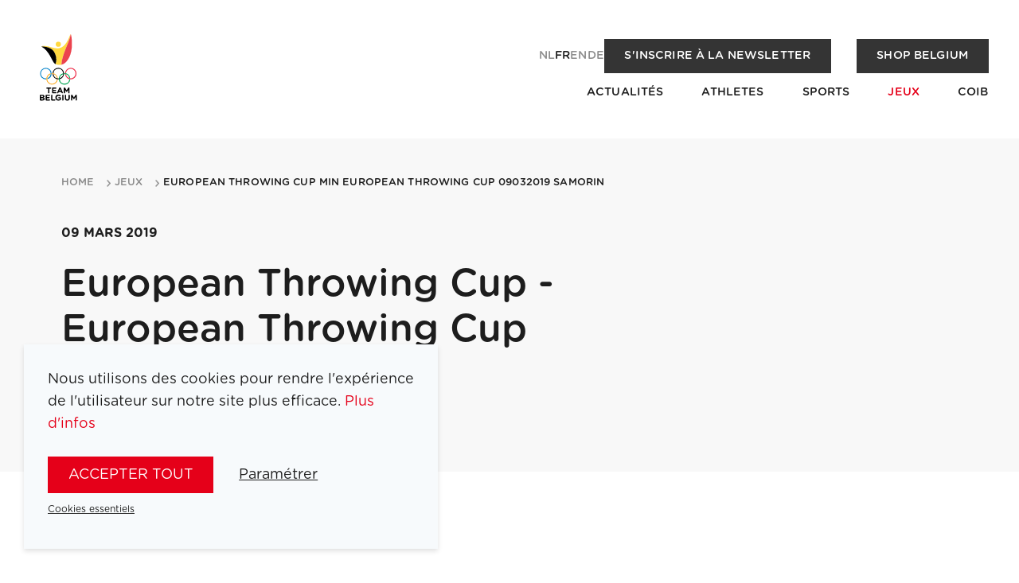

--- FILE ---
content_type: text/html; charset=utf-8
request_url: https://www.teambelgium.be/fr/jeux/European-Throwing-Cup-min--European-Throwing-Cup-09032019-Samorin-771-fr
body_size: 12389
content:
<!DOCTYPE html><html lang="fr"><head><meta charSet="utf-8"/><meta name="viewport" content="width=device-width"/><title>European Throwing Cup - European Throwing Cup | Team Belgium</title><meta name="robots" content="index,follow"/><link rel="alternate" hrefLang="nl" href="https://www.teambelgium.be/spelen/European-Throwing-Cup-min--European-Throwing-Cup-09032019-Samorin-771-nl"/><link rel="alternate" hrefLang="fr" href="https://www.teambelgium.be/fr/jeux/European-Throwing-Cup-min--European-Throwing-Cup-09032019-Samorin-771-fr"/><link rel="alternate" hrefLang="en" href="https://www.teambelgium.be/enundefined/European-Throwing-Cup-min--European-Throwing-Cup-09032019-Samorin-771-fr"/><link rel="alternate" hrefLang="de" href="https://www.teambelgium.be/deundefined/European-Throwing-Cup-min--European-Throwing-Cup-09032019-Samorin-771-fr"/><link rel="alternate" hrefLang="x-default" href="https://www.teambelgium.be/spelen/European-Throwing-Cup-min--European-Throwing-Cup-09032019-Samorin-771-nl"/><meta property="og:title" content="European Throwing Cup - European Throwing Cup"/><meta property="og:url" content="https://www.teambelgium.be"/><meta property="og:type" content="website"/><meta property="og:image" content="https://www.teambelgium.be/share-image.jpg"/><meta property="og:image:width" content="1200"/><meta property="og:image:height" content="630"/><link rel="canonical" href="https://www.teambelgium.be/fr/jeux/European-Throwing-Cup-min--European-Throwing-Cup-09032019-Samorin-771-fr"/><meta name="next-head-count" content="16"/><link rel="icon" type="image/png" sizes="32x32" href="/favicon-32x32.png"/><link rel="icon" type="image/png" sizes="16x16" href="/favicon-16x16.png"/><link rel="apple-touch-icon" href="/apple-touch-icon.png"/><link rel="icon" type="image/png" sizes="192x192" href="/android-chrome-192x192.png"/><noscript><iframe src="https://www.googletagmanager.com/ns.html?id=GTM-W5G6T3S" height="0" width="0" style="display:none;visibility:hidden"></iframe></noscript><link rel="preload" href="/_next/static/media/4136e2463f0257d8-s.p.otf" as="font" type="font/otf" crossorigin="anonymous" data-next-font="size-adjust"/><link rel="preload" href="/_next/static/media/c5aaae22a7a761af-s.p.otf" as="font" type="font/otf" crossorigin="anonymous" data-next-font="size-adjust"/><link rel="preload" href="/_next/static/media/9079a99665726f04-s.p.otf" as="font" type="font/otf" crossorigin="anonymous" data-next-font="size-adjust"/><link rel="preload" href="/_next/static/media/9bf3a1ad0309f3da-s.p.otf" as="font" type="font/otf" crossorigin="anonymous" data-next-font="size-adjust"/><link rel="preload" href="/_next/static/media/77011aec4d5bcbcb-s.p.otf" as="font" type="font/otf" crossorigin="anonymous" data-next-font="size-adjust"/><link rel="preload" href="/_next/static/media/e1f1226d07263e5a-s.p.otf" as="font" type="font/otf" crossorigin="anonymous" data-next-font="size-adjust"/><link rel="preload" href="/_next/static/media/d51a31c3c079abbd-s.p.otf" as="font" type="font/otf" crossorigin="anonymous" data-next-font="size-adjust"/><link rel="preload" href="/_next/static/media/3da32068020ff258-s.p.otf" as="font" type="font/otf" crossorigin="anonymous" data-next-font="size-adjust"/><link rel="preload" href="/_next/static/css/9901657ef6e473d4.css" as="style"/><link rel="stylesheet" href="/_next/static/css/9901657ef6e473d4.css" data-n-g=""/><link rel="preload" href="/_next/static/css/3ab5d6e834995ba8.css" as="style"/><link rel="stylesheet" href="/_next/static/css/3ab5d6e834995ba8.css" data-n-p=""/><link rel="preload" href="/_next/static/css/b1799ca1e794a55a.css" as="style"/><link rel="stylesheet" href="/_next/static/css/b1799ca1e794a55a.css" data-n-p=""/><noscript data-n-css=""></noscript><script defer="" nomodule="" src="/_next/static/chunks/polyfills-c67a75d1b6f99dc8.js"></script><script src="/_next/static/chunks/webpack-1580154434948449.js" defer=""></script><script src="/_next/static/chunks/framework-ce84985cd166733a.js" defer=""></script><script src="/_next/static/chunks/main-65755095b8c041eb.js" defer=""></script><script src="/_next/static/chunks/pages/_app-fda87618c83b6ba0.js" defer=""></script><script src="/_next/static/chunks/1033-0061f21d90cf7a45.js" defer=""></script><script src="/_next/static/chunks/2301-afe92c66e678b38b.js" defer=""></script><script src="/_next/static/chunks/4599-5297d92f92237556.js" defer=""></script><script src="/_next/static/chunks/5430-9c6fd973feedab24.js" defer=""></script><script src="/_next/static/chunks/4094-0d1de5ede97d7ea2.js" defer=""></script><script src="/_next/static/chunks/9274-cf89b64f2d251a57.js" defer=""></script><script src="/_next/static/chunks/9514-ef76453159a06788.js" defer=""></script><script src="/_next/static/chunks/776-4e47ef8c61cabf41.js" defer=""></script><script src="/_next/static/chunks/8683-350ab83f5f9c120e.js" defer=""></script><script src="/_next/static/chunks/3054-298324344327f1e9.js" defer=""></script><script src="/_next/static/chunks/9856-1aad6ca767a0cb1e.js" defer=""></script><script src="/_next/static/chunks/9612-80089b0e9d0be68d.js" defer=""></script><script src="/_next/static/chunks/9882-d52bc24b9c8665b7.js" defer=""></script><script src="/_next/static/chunks/pages/games/%5Bslug%5D-9728142136d2d778.js" defer=""></script><script src="/_next/static/N4bCvuMGWbuZ_M5OHspUE/_buildManifest.js" defer=""></script><script src="/_next/static/N4bCvuMGWbuZ_M5OHspUE/_ssgManifest.js" defer=""></script></head><body class="__className_0298ae"><div id="__next"><div class="page-wrap __className_0298ae"><header class="Header_header__YkL34 Header_m-fixed__cZvTf" style="opacity:0.01;transform:translateY(-30px) translateZ(0)"><div class="Header_wrapper__BHG1U"><a class="Header_logo__3qPEf" href="/fr"><img alt="Logo of Team Belgium" loading="lazy" width="71" height="106" decoding="async" data-nimg="1" style="color:transparent" src="/_next/static/media/logo.1b39659d.svg"/></a><button class="Header_menu-trigger__xoipX" aria-label="Open menu"><svg xmlns="http://www.w3.org/2000/svg" width="22" height="22" class="icon icon--white" viewBox="0 0 25 23"><path d="M1.5 0h22c.8 0 1.5.7 1.5 1.5S24.3 3 23.5 3h-22C.7 3 0 2.3 0 1.5S.7 0 1.5 0zm0 10h22c.8 0 1.5.7 1.5 1.5s-.7 1.5-1.5 1.5h-22C.7 13 0 12.3 0 11.5S.7 10 1.5 10zm0 10h22c.8 0 1.5.7 1.5 1.5s-.7 1.5-1.5 1.5h-22C.7 23 0 22.3 0 21.5S.7 20 1.5 20z"></path></svg></button></div></header><main id="main" class="main"><div class="Banner_banner__2dLBD"><div class="container Banner_container__LTifM"><div class="Banner_wrap__Oy7JH"><div class="Banner_header__ZEL8z"></div><div class="Banner_content__05Rnu"><div class="grid grid--gutter-4 grid--align-center"><div class="grid__item medium--two-thirds"><p class="CategoryTitle_category-title__BivWX CategoryTitle_m-dark__68OuX">09 mars 2019<!-- --> </p><h1 class="Heading_underline___AIxi">European Throwing Cup - European Throwing Cup</h1><a class="Button_button__Hi4mH Button_m-secondary__Tg6ho" href="/fr/medailles-team-belgium?hasGameType=30">Vers les médailles du team belgium</a></div></div></div></div></div></div><section class="Section_section__S8QQm"><div class="container"><div class="grid grid--justify-center"><p class="Heading_m-gray__15_Bd grid__item one-whole PartnerLogos_partner-title__22DH_ text-center">Platinum Partners</p><div class="grid__item one-third large--one-fifth"><a href="https://www.loterie-nationale.be/nos-jeux/lotto/a-propos" target="_blank" rel="noopener"><img alt="Lotto" loading="lazy" width="400" height="400" decoding="async" data-nimg="1" style="color:transparent" srcSet="/_next/image?url=https%3A%2F%2Fcontent-api.teambelgium.be%2F_media%2Fpartners%2Fimage_fr%2F1702468808%2Ffit%2F400%2F400%2F13%2F13.png&amp;w=640&amp;q=90 1x, /_next/image?url=https%3A%2F%2Fcontent-api.teambelgium.be%2F_media%2Fpartners%2Fimage_fr%2F1702468808%2Ffit%2F400%2F400%2F13%2F13.png&amp;w=828&amp;q=90 2x" src="/_next/image?url=https%3A%2F%2Fcontent-api.teambelgium.be%2F_media%2Fpartners%2Fimage_fr%2F1702468808%2Ffit%2F400%2F400%2F13%2F13.png&amp;w=828&amp;q=90"/></a></div><div class="grid__item one-third large--one-fifth"><a href="https://www.belfius.com/fr" target="_blank" rel="noopener"><img alt="BELFIUS" loading="lazy" width="400" height="400" decoding="async" data-nimg="1" style="color:transparent" srcSet="/_next/image?url=https%3A%2F%2Fcontent-api.teambelgium.be%2F_media%2Fpartners%2Fimage_fr%2F1753264812%2Ffit%2F400%2F400%2F42%2F42.png&amp;w=640&amp;q=90 1x, /_next/image?url=https%3A%2F%2Fcontent-api.teambelgium.be%2F_media%2Fpartners%2Fimage_fr%2F1753264812%2Ffit%2F400%2F400%2F42%2F42.png&amp;w=828&amp;q=90 2x" src="/_next/image?url=https%3A%2F%2Fcontent-api.teambelgium.be%2F_media%2Fpartners%2Fimage_fr%2F1753264812%2Ffit%2F400%2F400%2F42%2F42.png&amp;w=828&amp;q=90"/></a></div></div><div class="grid grid--justify-center"><p class="Heading_m-gray__15_Bd grid__item one-whole PartnerLogos_partner-title__22DH_ text-center">Main / Official Partners</p><div class="grid__item one-quarter large--one-eighth"><a href="https://www.delhaize.be/fr" target="_blank" rel="noopener"><img alt="Delhaize" loading="lazy" width="400" height="400" decoding="async" data-nimg="1" style="color:transparent" srcSet="/_next/image?url=https%3A%2F%2Fcontent-api.teambelgium.be%2F_media%2Fpartners%2Fimage_fr%2F1736247619%2Ffit%2F400%2F400%2F24%2F24.jpg&amp;w=640&amp;q=90 1x, /_next/image?url=https%3A%2F%2Fcontent-api.teambelgium.be%2F_media%2Fpartners%2Fimage_fr%2F1736247619%2Ffit%2F400%2F400%2F24%2F24.jpg&amp;w=828&amp;q=90 2x" src="/_next/image?url=https%3A%2F%2Fcontent-api.teambelgium.be%2F_media%2Fpartners%2Fimage_fr%2F1736247619%2Ffit%2F400%2F400%2F24%2F24.jpg&amp;w=828&amp;q=90"/></a></div><div class="grid__item one-quarter large--one-eighth"><a href="http://www.brusselsairport.be/fr/" target="_blank" rel="noopener"><img alt="BRUSSELS AIRPORT" loading="lazy" width="400" height="400" decoding="async" data-nimg="1" style="color:transparent" srcSet="/_next/image?url=https%3A%2F%2Fcontent-api.teambelgium.be%2F_media%2Fpartners%2Fimage_fr%2F1761217210%2Ffit%2F400%2F400%2F31%2F31.png&amp;w=640&amp;q=90 1x, /_next/image?url=https%3A%2F%2Fcontent-api.teambelgium.be%2F_media%2Fpartners%2Fimage_fr%2F1761217210%2Ffit%2F400%2F400%2F31%2F31.png&amp;w=828&amp;q=90 2x" src="/_next/image?url=https%3A%2F%2Fcontent-api.teambelgium.be%2F_media%2Fpartners%2Fimage_fr%2F1761217210%2Ffit%2F400%2F400%2F31%2F31.png&amp;w=828&amp;q=90"/></a></div><div class="grid__item one-quarter large--one-eighth"><a href="https://www.rtbf.be/sport" target="_blank" rel="noopener"><img alt="RTBF" loading="lazy" width="400" height="400" decoding="async" data-nimg="1" style="color:transparent" srcSet="/_next/image?url=https%3A%2F%2Fcontent-api.teambelgium.be%2F_media%2Fpartners%2Fimage_fr%2F1736247619%2Ffit%2F400%2F400%2F65%2F65.png&amp;w=640&amp;q=90 1x, /_next/image?url=https%3A%2F%2Fcontent-api.teambelgium.be%2F_media%2Fpartners%2Fimage_fr%2F1736247619%2Ffit%2F400%2F400%2F65%2F65.png&amp;w=828&amp;q=90 2x" src="/_next/image?url=https%3A%2F%2Fcontent-api.teambelgium.be%2F_media%2Fpartners%2Fimage_fr%2F1736247619%2Ffit%2F400%2F400%2F65%2F65.png&amp;w=828&amp;q=90"/></a></div><div class="grid__item one-quarter large--one-eighth"><a href="https://sporza.be/nl" target="_blank" rel="noopener"><img alt="VRT" loading="lazy" width="400" height="400" decoding="async" data-nimg="1" style="color:transparent" srcSet="/_next/image?url=https%3A%2F%2Fcontent-api.teambelgium.be%2F_media%2Fpartners%2Fimage_fr%2F1702653309%2Ffit%2F400%2F400%2F40%2F40.png&amp;w=640&amp;q=90 1x, /_next/image?url=https%3A%2F%2Fcontent-api.teambelgium.be%2F_media%2Fpartners%2Fimage_fr%2F1702653309%2Ffit%2F400%2F400%2F40%2F40.png&amp;w=828&amp;q=90 2x" src="/_next/image?url=https%3A%2F%2Fcontent-api.teambelgium.be%2F_media%2Fpartners%2Fimage_fr%2F1702653309%2Ffit%2F400%2F400%2F40%2F40.png&amp;w=828&amp;q=90"/></a></div><div class="grid__item one-quarter large--one-eighth"><a href="http://www.dhnet.be/sports" target="_blank" rel="noopener"><img alt="La Dernière Heure/Les Sports" loading="lazy" width="400" height="400" decoding="async" data-nimg="1" style="color:transparent" srcSet="/_next/image?url=https%3A%2F%2Fcontent-api.teambelgium.be%2F_media%2Fpartners%2Fimage_fr%2F1702652407%2Ffit%2F400%2F400%2F59%2F59.png&amp;w=640&amp;q=90 1x, /_next/image?url=https%3A%2F%2Fcontent-api.teambelgium.be%2F_media%2Fpartners%2Fimage_fr%2F1702652407%2Ffit%2F400%2F400%2F59%2F59.png&amp;w=828&amp;q=90 2x" src="/_next/image?url=https%3A%2F%2Fcontent-api.teambelgium.be%2F_media%2Fpartners%2Fimage_fr%2F1702652407%2Ffit%2F400%2F400%2F59%2F59.png&amp;w=828&amp;q=90"/></a></div><div class="large--one-whole"></div><div class="grid__item one-quarter large--one-eighth"><a href="https://www.hln.be/" target="_blank" rel="noopener"><img alt="Het Laatste Nieuws" loading="lazy" width="400" height="400" decoding="async" data-nimg="1" style="color:transparent" srcSet="/_next/image?url=https%3A%2F%2Fcontent-api.teambelgium.be%2F_media%2Fpartners%2Fimage_fr%2F1702652407%2Ffit%2F400%2F400%2F43%2F43.png&amp;w=640&amp;q=90 1x, /_next/image?url=https%3A%2F%2Fcontent-api.teambelgium.be%2F_media%2Fpartners%2Fimage_fr%2F1702652407%2Ffit%2F400%2F400%2F43%2F43.png&amp;w=828&amp;q=90 2x" src="/_next/image?url=https%3A%2F%2Fcontent-api.teambelgium.be%2F_media%2Fpartners%2Fimage_fr%2F1702652407%2Ffit%2F400%2F400%2F43%2F43.png&amp;w=828&amp;q=90"/></a></div></div><div class="PartnerLogos_partner-carousel__9Yy3G"><div class="Carousel_wrapper__T46_C Carousel_partners-carousel__zCBKx"><div class="Carousel_navigation__e0GXZ"><div class="Carousel_arrow__vQFXf Carousel_m-left__lOLXh"><span class="icon-arrow icon-arrow--left"></span></div><div class="Carousel_arrow__vQFXf Carousel_m-right__DDiBb"><span class="icon-arrow"></span></div></div><div class="swiper"><div class="swiper-wrapper"><div class="swiper-slide"><div class="grid grid--justify-center"><p class="Heading_m-gray__15_Bd grid__item one-whole PartnerLogos_partner-title__22DH_ text-center">Institutional Partners</p><div class="grid__item one-quarter large--one-eighth"><a href="https://www.loterie-nationale.be/nos-jeux/lotto/a-propos" target="_blank" rel="noopener"><img alt="Loterie Nationale" loading="lazy" width="400" height="400" decoding="async" data-nimg="1" style="color:transparent" srcSet="/_next/image?url=https%3A%2F%2Fcontent-api.teambelgium.be%2F_media%2Fpartners%2Fimage_fr%2F1753192810%2Ffit%2F400%2F400%2F44%2F44.png&amp;w=640&amp;q=90 1x, /_next/image?url=https%3A%2F%2Fcontent-api.teambelgium.be%2F_media%2Fpartners%2Fimage_fr%2F1753192810%2Ffit%2F400%2F400%2F44%2F44.png&amp;w=828&amp;q=90 2x" src="/_next/image?url=https%3A%2F%2Fcontent-api.teambelgium.be%2F_media%2Fpartners%2Fimage_fr%2F1753192810%2Ffit%2F400%2F400%2F44%2F44.png&amp;w=828&amp;q=90"/></a></div><div class="grid__item one-quarter large--one-eighth"><a href="http://www.fondsbailletlatour.com/index.cfm?lang=FRA&amp;pageID=39" target="_blank" rel="noopener"><img alt="Fonds Baillet Latour" loading="lazy" width="400" height="400" decoding="async" data-nimg="1" style="color:transparent" srcSet="/_next/image?url=https%3A%2F%2Fcontent-api.teambelgium.be%2F_media%2Fpartners%2Fimage_fr%2F1710782111%2Ffit%2F400%2F400%2F61%2F61.png&amp;w=640&amp;q=90 1x, /_next/image?url=https%3A%2F%2Fcontent-api.teambelgium.be%2F_media%2Fpartners%2Fimage_fr%2F1710782111%2Ffit%2F400%2F400%2F61%2F61.png&amp;w=828&amp;q=90 2x" src="/_next/image?url=https%3A%2F%2Fcontent-api.teambelgium.be%2F_media%2Fpartners%2Fimage_fr%2F1710782111%2Ffit%2F400%2F400%2F61%2F61.png&amp;w=828&amp;q=90"/></a></div><div class="grid__item one-quarter large--one-eighth"><a href="http://www.mil.be/fr/" target="_blank" rel="noopener"><img alt="Défence" loading="lazy" width="400" height="400" decoding="async" data-nimg="1" style="color:transparent" srcSet="/_next/image?url=https%3A%2F%2Fcontent-api.teambelgium.be%2F_media%2Fpartners%2Fimage_fr%2F1710782111%2Ffit%2F400%2F400%2F10%2F10.png&amp;w=640&amp;q=90 1x, /_next/image?url=https%3A%2F%2Fcontent-api.teambelgium.be%2F_media%2Fpartners%2Fimage_fr%2F1710782111%2Ffit%2F400%2F400%2F10%2F10.png&amp;w=828&amp;q=90 2x" src="/_next/image?url=https%3A%2F%2Fcontent-api.teambelgium.be%2F_media%2Fpartners%2Fimage_fr%2F1710782111%2Ffit%2F400%2F400%2F10%2F10.png&amp;w=828&amp;q=90"/></a></div><div class="grid__item one-quarter large--one-eighth"><img alt="Cabinet Min. FED Buitenlandse zaken Affaires étrangères" loading="lazy" width="400" height="400" decoding="async" data-nimg="1" style="color:transparent" srcSet="/_next/image?url=https%3A%2F%2Fcontent-api.teambelgium.be%2F_media%2Fpartners%2Fimage_fr%2F1712762112%2Ffit%2F400%2F400%2F201%2F201.png&amp;w=640&amp;q=75 1x, /_next/image?url=https%3A%2F%2Fcontent-api.teambelgium.be%2F_media%2Fpartners%2Fimage_fr%2F1712762112%2Ffit%2F400%2F400%2F201%2F201.png&amp;w=828&amp;q=75 2x" src="/_next/image?url=https%3A%2F%2Fcontent-api.teambelgium.be%2F_media%2Fpartners%2Fimage_fr%2F1712762112%2Ffit%2F400%2F400%2F201%2F201.png&amp;w=828&amp;q=75"/></div></div></div><div class="swiper-slide"><div class="grid grid--justify-center"><p class="Heading_m-gray__15_Bd grid__item one-whole PartnerLogos_partner-title__22DH_ text-center">Elite Sport Partners</p><div class="grid__item one-quarter large--one-eighth"><a href="http://www.sport-adeps.be" target="_blank" rel="noopener"><img alt="Adeps" loading="lazy" width="400" height="400" decoding="async" data-nimg="1" style="color:transparent" srcSet="/_next/image?url=https%3A%2F%2Fcontent-api.teambelgium.be%2F_media%2Fpartners%2Fimage_fr%2F1702540808%2Ffit%2F400%2F400%2F16%2F16.png&amp;w=640&amp;q=90 1x, /_next/image?url=https%3A%2F%2Fcontent-api.teambelgium.be%2F_media%2Fpartners%2Fimage_fr%2F1702540808%2Ffit%2F400%2F400%2F16%2F16.png&amp;w=828&amp;q=90 2x" src="/_next/image?url=https%3A%2F%2Fcontent-api.teambelgium.be%2F_media%2Fpartners%2Fimage_fr%2F1702540808%2Ffit%2F400%2F400%2F16%2F16.png&amp;w=828&amp;q=90"/></a></div><div class="grid__item one-quarter large--one-eighth"><a href="https://www.sport.vlaanderen" target="_blank" rel="noopener"><img alt="Sport Vlaanderen" loading="lazy" width="400" height="400" decoding="async" data-nimg="1" style="color:transparent" srcSet="/_next/image?url=https%3A%2F%2Fcontent-api.teambelgium.be%2F_media%2Fpartners%2Fimage_fr%2F1707420612%2Ffit%2F400%2F400%2F67%2F67.png&amp;w=640&amp;q=90 1x, /_next/image?url=https%3A%2F%2Fcontent-api.teambelgium.be%2F_media%2Fpartners%2Fimage_fr%2F1707420612%2Ffit%2F400%2F400%2F67%2F67.png&amp;w=828&amp;q=90 2x" src="/_next/image?url=https%3A%2F%2Fcontent-api.teambelgium.be%2F_media%2Fpartners%2Fimage_fr%2F1707420612%2Ffit%2F400%2F400%2F67%2F67.png&amp;w=828&amp;q=90"/></a></div><div class="grid__item one-quarter large--one-eighth"><a href="http://www.ostbelgiensport.be/" target="_blank" rel="noopener"><img alt="Ostbelgien" loading="lazy" width="400" height="400" decoding="async" data-nimg="1" style="color:transparent" srcSet="/_next/image?url=https%3A%2F%2Fcontent-api.teambelgium.be%2F_media%2Fpartners%2Fimage_fr%2F1686123813%2Ffit%2F400%2F400%2F56%2F56.png&amp;w=640&amp;q=90 1x, /_next/image?url=https%3A%2F%2Fcontent-api.teambelgium.be%2F_media%2Fpartners%2Fimage_fr%2F1686123813%2Ffit%2F400%2F400%2F56%2F56.png&amp;w=828&amp;q=90 2x" src="/_next/image?url=https%3A%2F%2Fcontent-api.teambelgium.be%2F_media%2Fpartners%2Fimage_fr%2F1686123813%2Ffit%2F400%2F400%2F56%2F56.png&amp;w=828&amp;q=90"/></a></div></div></div><div class="swiper-slide"><div class="grid grid--justify-center"><p class="Heading_m-gray__15_Bd grid__item one-whole PartnerLogos_partner-title__22DH_ text-center">Worldwide Olympic Partners</p><div class="grid__item one-quarter large--one-eighth"><img alt="AB-Inbev" loading="lazy" width="400" height="400" decoding="async" data-nimg="1" style="color:transparent" srcSet="/_next/image?url=https%3A%2F%2Fcontent-api.teambelgium.be%2F_media%2Fpartners%2Fimage_fr%2F1736172015%2Ffit%2F400%2F400%2F171%2F171.png&amp;w=640&amp;q=75 1x, /_next/image?url=https%3A%2F%2Fcontent-api.teambelgium.be%2F_media%2Fpartners%2Fimage_fr%2F1736172015%2Ffit%2F400%2F400%2F171%2F171.png&amp;w=828&amp;q=75 2x" src="/_next/image?url=https%3A%2F%2Fcontent-api.teambelgium.be%2F_media%2Fpartners%2Fimage_fr%2F1736172015%2Ffit%2F400%2F400%2F171%2F171.png&amp;w=828&amp;q=75"/></div><div class="grid__item one-quarter large--one-eighth"><a href="https://fr.airbnb.be" target="_blank" rel="noopener"><img alt="Airbnb" loading="lazy" width="400" height="400" decoding="async" data-nimg="1" style="color:transparent" srcSet="/_next/image?url=https%3A%2F%2Fcontent-api.teambelgium.be%2F_media%2Fpartners%2Fimage_fr%2F1736172015%2Ffit%2F400%2F400%2F1%2F1.png&amp;w=640&amp;q=90 1x, /_next/image?url=https%3A%2F%2Fcontent-api.teambelgium.be%2F_media%2Fpartners%2Fimage_fr%2F1736172015%2Ffit%2F400%2F400%2F1%2F1.png&amp;w=828&amp;q=90 2x" src="/_next/image?url=https%3A%2F%2Fcontent-api.teambelgium.be%2F_media%2Fpartners%2Fimage_fr%2F1736172015%2Ffit%2F400%2F400%2F1%2F1.png&amp;w=828&amp;q=90"/></a></div><div class="grid__item one-quarter large--one-eighth"><a href="https://www.alibaba.com" target="_blank" rel="noopener"><img alt="Alibaba" loading="lazy" width="400" height="400" decoding="async" data-nimg="1" style="color:transparent" srcSet="/_next/image?url=https%3A%2F%2Fcontent-api.teambelgium.be%2F_media%2Fpartners%2Fimage_fr%2F1736172015%2Ffit%2F400%2F400%2F27%2F27.png&amp;w=640&amp;q=90 1x, /_next/image?url=https%3A%2F%2Fcontent-api.teambelgium.be%2F_media%2Fpartners%2Fimage_fr%2F1736172015%2Ffit%2F400%2F400%2F27%2F27.png&amp;w=828&amp;q=90 2x" src="/_next/image?url=https%3A%2F%2Fcontent-api.teambelgium.be%2F_media%2Fpartners%2Fimage_fr%2F1736172015%2Ffit%2F400%2F400%2F27%2F27.png&amp;w=828&amp;q=90"/></a></div><div class="grid__item one-quarter large--one-eighth"><img alt="ALLIANZ" loading="lazy" width="400" height="400" decoding="async" data-nimg="1" style="color:transparent" srcSet="/_next/image?url=https%3A%2F%2Fcontent-api.teambelgium.be%2F_media%2Fpartners%2Fimage_fr%2F1736244017%2Ffit%2F400%2F400%2F252%2F252.png&amp;w=640&amp;q=75 1x, /_next/image?url=https%3A%2F%2Fcontent-api.teambelgium.be%2F_media%2Fpartners%2Fimage_fr%2F1736244017%2Ffit%2F400%2F400%2F252%2F252.png&amp;w=828&amp;q=75 2x" src="/_next/image?url=https%3A%2F%2Fcontent-api.teambelgium.be%2F_media%2Fpartners%2Fimage_fr%2F1736244017%2Ffit%2F400%2F400%2F252%2F252.png&amp;w=828&amp;q=75"/></div><div class="grid__item one-quarter large--one-eighth"><a href="https://www.cocacola.be" target="_blank" rel="noopener"><img alt="Coca-Cola" loading="lazy" width="400" height="400" decoding="async" data-nimg="1" style="color:transparent" srcSet="/_next/image?url=https%3A%2F%2Fcontent-api.teambelgium.be%2F_media%2Fpartners%2Fimage_fr%2F1691153105%2Ffit%2F400%2F400%2F53%2F53.png&amp;w=640&amp;q=90 1x, /_next/image?url=https%3A%2F%2Fcontent-api.teambelgium.be%2F_media%2Fpartners%2Fimage_fr%2F1691153105%2Ffit%2F400%2F400%2F53%2F53.png&amp;w=828&amp;q=90 2x" src="/_next/image?url=https%3A%2F%2Fcontent-api.teambelgium.be%2F_media%2Fpartners%2Fimage_fr%2F1691153105%2Ffit%2F400%2F400%2F53%2F53.png&amp;w=828&amp;q=90"/></a></div><div class="grid__item one-quarter large--one-eighth"><img alt="Deloitte International" loading="lazy" width="400" height="400" decoding="async" data-nimg="1" style="color:transparent" srcSet="/_next/image?url=https%3A%2F%2Fcontent-api.teambelgium.be%2F_media%2Fpartners%2Fimage_fr%2F1686123813%2Ffit%2F400%2F400%2F5%2F5.png&amp;w=640&amp;q=75 1x, /_next/image?url=https%3A%2F%2Fcontent-api.teambelgium.be%2F_media%2Fpartners%2Fimage_fr%2F1686123813%2Ffit%2F400%2F400%2F5%2F5.png&amp;w=828&amp;q=75 2x" src="/_next/image?url=https%3A%2F%2Fcontent-api.teambelgium.be%2F_media%2Fpartners%2Fimage_fr%2F1686123813%2Ffit%2F400%2F400%2F5%2F5.png&amp;w=828&amp;q=75"/></div><div class="grid__item one-quarter large--one-eighth"><a href="http://www.omegawatches.com/" target="_blank" rel="noopener"><img alt="Omega" loading="lazy" width="400" height="400" decoding="async" data-nimg="1" style="color:transparent" srcSet="/_next/image?url=https%3A%2F%2Fcontent-api.teambelgium.be%2F_media%2Fpartners%2Fimage_fr%2F1736172015%2Ffit%2F400%2F400%2F22%2F22.png&amp;w=640&amp;q=90 1x, /_next/image?url=https%3A%2F%2Fcontent-api.teambelgium.be%2F_media%2Fpartners%2Fimage_fr%2F1736172015%2Ffit%2F400%2F400%2F22%2F22.png&amp;w=828&amp;q=90 2x" src="/_next/image?url=https%3A%2F%2Fcontent-api.teambelgium.be%2F_media%2Fpartners%2Fimage_fr%2F1736172015%2Ffit%2F400%2F400%2F22%2F22.png&amp;w=828&amp;q=90"/></a></div><div class="grid__item one-quarter large--one-eighth"><a href="http://www.pg.com/fr_BE/" target="_blank" rel="noopener"><img alt="P&amp;G" loading="lazy" width="400" height="400" decoding="async" data-nimg="1" style="color:transparent" srcSet="/_next/image?url=https%3A%2F%2Fcontent-api.teambelgium.be%2F_media%2Fpartners%2Fimage_fr%2F1736172015%2Ffit%2F400%2F400%2F17%2F17.png&amp;w=640&amp;q=90 1x, /_next/image?url=https%3A%2F%2Fcontent-api.teambelgium.be%2F_media%2Fpartners%2Fimage_fr%2F1736172015%2Ffit%2F400%2F400%2F17%2F17.png&amp;w=828&amp;q=90 2x" src="/_next/image?url=https%3A%2F%2Fcontent-api.teambelgium.be%2F_media%2Fpartners%2Fimage_fr%2F1736172015%2Ffit%2F400%2F400%2F17%2F17.png&amp;w=828&amp;q=90"/></a></div><div class="grid__item one-quarter large--one-eighth"><a href="https://www.samsung.com/be_fr" target="_blank" rel="noopener"><img alt="SAMSUNG" loading="lazy" width="400" height="400" decoding="async" data-nimg="1" style="color:transparent" srcSet="/_next/image?url=https%3A%2F%2Fcontent-api.teambelgium.be%2F_media%2Fpartners%2Fimage_fr%2F1736172015%2Ffit%2F400%2F400%2F25%2F25.png&amp;w=640&amp;q=90 1x, /_next/image?url=https%3A%2F%2Fcontent-api.teambelgium.be%2F_media%2Fpartners%2Fimage_fr%2F1736172015%2Ffit%2F400%2F400%2F25%2F25.png&amp;w=828&amp;q=90 2x" src="/_next/image?url=https%3A%2F%2Fcontent-api.teambelgium.be%2F_media%2Fpartners%2Fimage_fr%2F1736172015%2Ffit%2F400%2F400%2F25%2F25.png&amp;w=828&amp;q=90"/></a></div><div class="grid__item one-quarter large--one-eighth"><a href="https://www.visa.be/fr" target="_blank" rel="noopener"><img alt="VISA" loading="lazy" width="400" height="400" decoding="async" data-nimg="1" style="color:transparent" srcSet="/_next/image?url=https%3A%2F%2Fcontent-api.teambelgium.be%2F_media%2Fpartners%2Fimage_fr%2F1736172015%2Ffit%2F400%2F400%2F19%2F19.png&amp;w=640&amp;q=90 1x, /_next/image?url=https%3A%2F%2Fcontent-api.teambelgium.be%2F_media%2Fpartners%2Fimage_fr%2F1736172015%2Ffit%2F400%2F400%2F19%2F19.png&amp;w=828&amp;q=90 2x" src="/_next/image?url=https%3A%2F%2Fcontent-api.teambelgium.be%2F_media%2Fpartners%2Fimage_fr%2F1736172015%2Ffit%2F400%2F400%2F19%2F19.png&amp;w=828&amp;q=90"/></a></div></div></div><div class="swiper-slide"><div class="grid grid--justify-center"><p class="Heading_m-gray__15_Bd grid__item one-whole PartnerLogos_partner-title__22DH_ text-center">Suppliers</p><div class="grid__item one-quarter large--one-eighth"><a href="http://www.akkanto.com" target="_blank" rel="noopener"><img alt="AKKANTO" loading="lazy" width="400" height="400" decoding="async" data-nimg="1" style="color:transparent" srcSet="/_next/image?url=https%3A%2F%2Fcontent-api.teambelgium.be%2F_media%2Fpartners%2Fimage_fr%2F1686123813%2Ffit%2F400%2F400%2F69%2F69.png&amp;w=640&amp;q=90 1x, /_next/image?url=https%3A%2F%2Fcontent-api.teambelgium.be%2F_media%2Fpartners%2Fimage_fr%2F1686123813%2Ffit%2F400%2F400%2F69%2F69.png&amp;w=828&amp;q=90 2x" src="/_next/image?url=https%3A%2F%2Fcontent-api.teambelgium.be%2F_media%2Fpartners%2Fimage_fr%2F1686123813%2Ffit%2F400%2F400%2F69%2F69.png&amp;w=828&amp;q=90"/></a></div><div class="grid__item one-quarter large--one-eighth"><a href="https://www.bcdtravel.com/be/fr/" target="_blank" rel="noopener"><img alt="BCD TRAVEL" loading="lazy" width="400" height="400" decoding="async" data-nimg="1" style="color:transparent" srcSet="/_next/image?url=https%3A%2F%2Fcontent-api.teambelgium.be%2F_media%2Fpartners%2Fimage_fr%2F1686123813%2Ffit%2F400%2F400%2F41%2F41.png&amp;w=640&amp;q=90 1x, /_next/image?url=https%3A%2F%2Fcontent-api.teambelgium.be%2F_media%2Fpartners%2Fimage_fr%2F1686123813%2Ffit%2F400%2F400%2F41%2F41.png&amp;w=828&amp;q=90 2x" src="/_next/image?url=https%3A%2F%2Fcontent-api.teambelgium.be%2F_media%2Fpartners%2Fimage_fr%2F1686123813%2Ffit%2F400%2F400%2F41%2F41.png&amp;w=828&amp;q=90"/></a></div><div class="grid__item one-quarter large--one-eighth"><a href="http://www.ivox.be/" target="_blank" rel="noopener"><img alt="Ivox" loading="lazy" width="400" height="400" decoding="async" data-nimg="1" style="color:transparent" srcSet="/_next/image?url=https%3A%2F%2Fcontent-api.teambelgium.be%2F_media%2Fpartners%2Fimage_fr%2F1756130411%2Ffit%2F400%2F400%2F64%2F64.png&amp;w=640&amp;q=90 1x, /_next/image?url=https%3A%2F%2Fcontent-api.teambelgium.be%2F_media%2Fpartners%2Fimage_fr%2F1756130411%2Ffit%2F400%2F400%2F64%2F64.png&amp;w=828&amp;q=90 2x" src="/_next/image?url=https%3A%2F%2Fcontent-api.teambelgium.be%2F_media%2Fpartners%2Fimage_fr%2F1756130411%2Ffit%2F400%2F400%2F64%2F64.png&amp;w=828&amp;q=90"/></a></div><div class="grid__item one-quarter large--one-eighth"><a href="https://www.issworld.com/fr-be" target="_blank" rel="noopener"><img alt="ISS" loading="lazy" width="400" height="400" decoding="async" data-nimg="1" style="color:transparent" srcSet="/_next/image?url=https%3A%2F%2Fcontent-api.teambelgium.be%2F_media%2Fpartners%2Fimage_fr%2F1759917610%2Ffit%2F400%2F400%2F278%2F278.png&amp;w=640&amp;q=90 1x, /_next/image?url=https%3A%2F%2Fcontent-api.teambelgium.be%2F_media%2Fpartners%2Fimage_fr%2F1759917610%2Ffit%2F400%2F400%2F278%2F278.png&amp;w=828&amp;q=90 2x" src="/_next/image?url=https%3A%2F%2Fcontent-api.teambelgium.be%2F_media%2Fpartners%2Fimage_fr%2F1759917610%2Ffit%2F400%2F400%2F278%2F278.png&amp;w=828&amp;q=90"/></a></div><div class="grid__item one-quarter large--one-eighth"><a href="http://www.wollux.com/fr/" target="_blank" rel="noopener"><img alt="WOLLUX" loading="lazy" width="400" height="400" decoding="async" data-nimg="1" style="color:transparent" srcSet="/_next/image?url=https%3A%2F%2Fcontent-api.teambelgium.be%2F_media%2Fpartners%2Fimage_fr%2F1756130411%2Ffit%2F400%2F400%2F18%2F18.png&amp;w=640&amp;q=90 1x, /_next/image?url=https%3A%2F%2Fcontent-api.teambelgium.be%2F_media%2Fpartners%2Fimage_fr%2F1756130411%2Ffit%2F400%2F400%2F18%2F18.png&amp;w=828&amp;q=90 2x" src="/_next/image?url=https%3A%2F%2Fcontent-api.teambelgium.be%2F_media%2Fpartners%2Fimage_fr%2F1756130411%2Ffit%2F400%2F400%2F18%2F18.png&amp;w=828&amp;q=90"/></a></div><div class="grid__item one-quarter large--one-eighth"><a href="https://gosselingroup.eu/en" target="_blank" rel="noopener"><img alt="Gosselin Group" loading="lazy" width="400" height="400" decoding="async" data-nimg="1" style="color:transparent" srcSet="/_next/image?url=https%3A%2F%2Fcontent-api.teambelgium.be%2F_media%2Fpartners%2Fimage_fr%2F1759917610%2Ffit%2F400%2F400%2F279%2F279.png&amp;w=640&amp;q=90 1x, /_next/image?url=https%3A%2F%2Fcontent-api.teambelgium.be%2F_media%2Fpartners%2Fimage_fr%2F1759917610%2Ffit%2F400%2F400%2F279%2F279.png&amp;w=828&amp;q=90 2x" src="/_next/image?url=https%3A%2F%2Fcontent-api.teambelgium.be%2F_media%2Fpartners%2Fimage_fr%2F1759917610%2Ffit%2F400%2F400%2F279%2F279.png&amp;w=828&amp;q=90"/></a></div><div class="grid__item one-quarter large--one-eighth"><a href="https://6dsportsnutrition.com/fr/" target="_blank" rel="noopener"><img alt="Medix Laboratoires" loading="lazy" width="400" height="400" decoding="async" data-nimg="1" style="color:transparent" srcSet="/_next/image?url=https%3A%2F%2Fcontent-api.teambelgium.be%2F_media%2Fpartners%2Fimage_fr%2F1756130411%2Ffit%2F400%2F400%2F33%2F33.png&amp;w=640&amp;q=90 1x, /_next/image?url=https%3A%2F%2Fcontent-api.teambelgium.be%2F_media%2Fpartners%2Fimage_fr%2F1756130411%2Ffit%2F400%2F400%2F33%2F33.png&amp;w=828&amp;q=90 2x" src="/_next/image?url=https%3A%2F%2Fcontent-api.teambelgium.be%2F_media%2Fpartners%2Fimage_fr%2F1756130411%2Ffit%2F400%2F400%2F33%2F33.png&amp;w=828&amp;q=90"/></a></div><div class="grid__item one-quarter large--one-eighth"><a href="https://mundo-security.be/" target="_blank" rel="noopener"><img alt="Mundo Security" loading="lazy" width="400" height="400" decoding="async" data-nimg="1" style="color:transparent" srcSet="/_next/image?url=https%3A%2F%2Fcontent-api.teambelgium.be%2F_media%2Fpartners%2Fimage_fr%2F1759917610%2Ffit%2F400%2F400%2F280%2F280.png&amp;w=640&amp;q=90 1x, /_next/image?url=https%3A%2F%2Fcontent-api.teambelgium.be%2F_media%2Fpartners%2Fimage_fr%2F1759917610%2Ffit%2F400%2F400%2F280%2F280.png&amp;w=828&amp;q=90 2x" src="/_next/image?url=https%3A%2F%2Fcontent-api.teambelgium.be%2F_media%2Fpartners%2Fimage_fr%2F1759917610%2Ffit%2F400%2F400%2F280%2F280.png&amp;w=828&amp;q=90"/></a></div><div class="grid__item one-quarter large--one-eighth"><img alt="Flibco" loading="lazy" width="400" height="400" decoding="async" data-nimg="1" style="color:transparent" srcSet="/_next/image?url=https%3A%2F%2Fcontent-api.teambelgium.be%2F_media%2Fpartners%2Fimage_fr%2F1764248411%2Ffit%2F400%2F400%2F284%2F284.png&amp;w=640&amp;q=75 1x, /_next/image?url=https%3A%2F%2Fcontent-api.teambelgium.be%2F_media%2Fpartners%2Fimage_fr%2F1764248411%2Ffit%2F400%2F400%2F284%2F284.png&amp;w=828&amp;q=75 2x" src="/_next/image?url=https%3A%2F%2Fcontent-api.teambelgium.be%2F_media%2Fpartners%2Fimage_fr%2F1764248411%2Ffit%2F400%2F400%2F284%2F284.png&amp;w=828&amp;q=75"/></div></div></div><div class="swiper-slide"><div class="grid grid--justify-center"><p class="Heading_m-gray__15_Bd grid__item one-whole PartnerLogos_partner-title__22DH_ text-center">Bronze Partners</p><div class="grid__item one-quarter large--one-eighth"><a href="http://www.belga.be/fr" target="_blank" rel="noopener"><img alt="Belga News Agency" loading="lazy" width="400" height="400" decoding="async" data-nimg="1" style="color:transparent" srcSet="/_next/image?url=https%3A%2F%2Fcontent-api.teambelgium.be%2F_media%2Fpartners%2Fimage_fr%2F1698260406%2Ffit%2F400%2F400%2F26%2F26.png&amp;w=640&amp;q=90 1x, /_next/image?url=https%3A%2F%2Fcontent-api.teambelgium.be%2F_media%2Fpartners%2Fimage_fr%2F1698260406%2Ffit%2F400%2F400%2F26%2F26.png&amp;w=828&amp;q=90 2x" src="/_next/image?url=https%3A%2F%2Fcontent-api.teambelgium.be%2F_media%2Fpartners%2Fimage_fr%2F1698260406%2Ffit%2F400%2F400%2F26%2F26.png&amp;w=828&amp;q=90"/></a></div></div></div><div class="swiper-slide"><div class="grid grid--justify-center"><p class="Heading_m-gray__15_Bd grid__item one-whole PartnerLogos_partner-title__22DH_ text-center">Equipment Partners</p><div class="grid__item one-quarter large--one-eighth"><a href="https://fr.peaksportonline.com/" target="_blank" rel="noopener"><img alt="PEAK BELGIUM" loading="lazy" width="400" height="400" decoding="async" data-nimg="1" style="color:transparent" srcSet="/_next/image?url=https%3A%2F%2Fcontent-api.teambelgium.be%2F_media%2Fpartners%2Fimage_fr%2F1686123813%2Ffit%2F400%2F400%2F37%2F37.png&amp;w=640&amp;q=90 1x, /_next/image?url=https%3A%2F%2Fcontent-api.teambelgium.be%2F_media%2Fpartners%2Fimage_fr%2F1686123813%2Ffit%2F400%2F400%2F37%2F37.png&amp;w=828&amp;q=90 2x" src="/_next/image?url=https%3A%2F%2Fcontent-api.teambelgium.be%2F_media%2Fpartners%2Fimage_fr%2F1686123813%2Ffit%2F400%2F400%2F37%2F37.png&amp;w=828&amp;q=90"/></a></div><div class="grid__item one-quarter large--one-eighth"><a href="https://www.samsonite.be/fr/home" target="_blank" rel="noopener"><img alt="Samsonite" loading="lazy" width="400" height="400" decoding="async" data-nimg="1" style="color:transparent" srcSet="/_next/image?url=https%3A%2F%2Fcontent-api.teambelgium.be%2F_media%2Fpartners%2Fimage_fr%2F1694158207%2Ffit%2F400%2F400%2F60%2F60.png&amp;w=640&amp;q=90 1x, /_next/image?url=https%3A%2F%2Fcontent-api.teambelgium.be%2F_media%2Fpartners%2Fimage_fr%2F1694158207%2Ffit%2F400%2F400%2F60%2F60.png&amp;w=828&amp;q=90 2x" src="/_next/image?url=https%3A%2F%2Fcontent-api.teambelgium.be%2F_media%2Fpartners%2Fimage_fr%2F1694158207%2Ffit%2F400%2F400%2F60%2F60.png&amp;w=828&amp;q=90"/></a></div><div class="grid__item one-quarter large--one-eighth"><img alt="BLACKROLL" loading="lazy" width="400" height="400" decoding="async" data-nimg="1" style="color:transparent" srcSet="/_next/image?url=https%3A%2F%2Fcontent-api.teambelgium.be%2F_media%2Fpartners%2Fimage_fr%2F1721040316%2Ffit%2F400%2F400%2F205%2F205.png&amp;w=640&amp;q=75 1x, /_next/image?url=https%3A%2F%2Fcontent-api.teambelgium.be%2F_media%2Fpartners%2Fimage_fr%2F1721040316%2Ffit%2F400%2F400%2F205%2F205.png&amp;w=828&amp;q=75 2x" src="/_next/image?url=https%3A%2F%2Fcontent-api.teambelgium.be%2F_media%2Fpartners%2Fimage_fr%2F1721040316%2Ffit%2F400%2F400%2F205%2F205.png&amp;w=828&amp;q=75"/></div></div></div></div><div class="swiper-pagination"></div></div></div></div></div></section></main><footer class="Footer_footer__aIVZH"><div class="Footer_logo__rg2eK"><img alt="Logo of Team Belgium" loading="lazy" width="100" height="149" decoding="async" data-nimg="1" style="color:transparent" src="/_next/static/media/logo.1b39659d.svg"/></div><div class="Footer_content__kkF44"><div class="grid grid--justify-between"><div class="grid__item medium--two-thirds"><ul class="Footer_nav__lGZRv"><li><a href="/fr/athletes">Athletes</a></li><li><a href="/fr/sports">Sports</a></li><li><a href="/fr/jeux">Jeux</a></li><li><a href="/fr/actualites">Actualités</a></li><li><a href="/fr/a-propos-du-coib">COIB</a></li><li><a href="/fr/medailles-team-belgium">Médailles Team Belgium</a></li><li><a href="/fr/partenaires">Partenaires</a></li><li><a href="/fr/jobs">Jobs</a></li><li><a href="/fr/a-propos-du-coib#presse">Presse</a></li><li><a href="/fr/contact">Contact</a></li><li><a href="https://shop.teambelgium.be/fr" class="" target="_blank" rel="noopener">Shop</a></li></ul></div><div class="grid__item medium--one-third"><ul class="Footer_nav__lGZRv Footer_socials__JrASc"><li><a href="https://www.instagram.com/teambelgium" target="_blank" rel="noopener noreferrer"><svg xmlns="http://www.w3.org/2000/svg" width="22" height="22" class="icon icon--white" viewBox="0 0 32.951 32.951"><path id="instagram-square-brands" d="M16.476,44.552A3.923,3.923,0,1,0,20.4,48.476,3.923,3.923,0,0,0,16.476,44.552Zm9.173-3.016A3.972,3.972,0,0,0,23.412,39.3c-1.545-.61-5.222-.473-6.936-.473s-5.388-.142-6.937.473A3.972,3.972,0,0,0,7.3,41.537c-.609,1.545-.473,5.226-.473,6.938s-.136,5.389.476,6.939A3.972,3.972,0,0,0,9.542,57.65c1.545.61,5.222.473,6.937.473s5.387.142,6.936-.473a3.972,3.972,0,0,0,2.237-2.237c.614-1.545.473-5.226.473-6.938s.141-5.388-.473-6.938Zm-9.173,12.97a6.024,6.024,0,1,1,4.267-1.764,6.031,6.031,0,0,1-4.267,1.764ZM22.755,43.6a1.4,1.4,0,1,1,1-.411,1.408,1.408,0,0,1-1,.411ZM29.421,32H3.53A3.53,3.53,0,0,0,0,35.53v25.89a3.53,3.53,0,0,0,3.53,3.53h25.89a3.53,3.53,0,0,0,3.53-3.53V35.53A3.53,3.53,0,0,0,29.421,32ZM28.162,53.33a7,7,0,0,1-1.9,4.928,7,7,0,0,1-4.928,1.9c-1.943.11-7.766.11-9.709,0a7.011,7.011,0,0,1-4.928-1.9,6.977,6.977,0,0,1-1.9-4.928c-.11-1.943-.11-7.768,0-9.709a6.976,6.976,0,0,1,1.9-4.928,7.014,7.014,0,0,1,4.928-1.9c1.943-.11,7.766-.11,9.709,0a7,7,0,0,1,4.928,1.9,7,7,0,0,1,1.9,4.932C28.271,45.566,28.271,51.385,28.162,53.33Z" transform="translate(0 -32)"></path></svg><span>Instagram</span></a></li><li><a href="https://www.linkedin.com/company/belgian-olympic-and-interfederal-committee" target="_blank" rel="noopener noreferrer"><svg xmlns="http://www.w3.org/2000/svg" width="22" height="22" class="icon icon--white" viewBox="0 0 24 24"><path stroke="none" d="M0 0h24v24H0z" fill="none"></path><path d="M17 2a5 5 0 0 1 5 5v10a5 5 0 0 1 -5 5h-10a5 5 0 0 1 -5 -5v-10a5 5 0 0 1 5 -5zm-9 8a1 1 0 0 0 -1 1v5a1 1 0 0 0 2 0v-5a1 1 0 0 0 -1 -1m6 0a3 3 0 0 0 -1.168 .236l-.125 .057a1 1 0 0 0 -1.707 .707v5a1 1 0 0 0 2 0v-3a1 1 0 0 1 2 0v3a1 1 0 0 0 2 0v-3a3 3 0 0 0 -3 -3m-6 -3a1 1 0 0 0 -.993 .883l-.007 .127a1 1 0 0 0 1.993 .117l.007 -.127a1 1 0 0 0 -1 -1"></path></svg><span>LinkedIn</span></a></li><li><a href="https://www.facebook.com/teambelgium" target="_blank" rel="noopener noreferrer"><svg xmlns="http://www.w3.org/2000/svg" width="22" height="22" class="icon icon--white" viewBox="0 0 32.951 32.951"><path id="facebook-square-brands" d="M29.421,32H3.53A3.53,3.53,0,0,0,0,35.53v25.89a3.53,3.53,0,0,0,3.53,3.53h10.1v-11.2H8.992V48.476h4.634V44.457c0-4.571,2.721-7.1,6.89-7.1a28.072,28.072,0,0,1,4.084.356V42.2H22.3a2.637,2.637,0,0,0-2.973,2.849v3.424h5.059l-.809,5.273h-4.25v11.2h10.1a3.53,3.53,0,0,0,3.53-3.53V35.53A3.53,3.53,0,0,0,29.421,32Z" transform="translate(0 -32)"></path></svg><span>Facebook</span></a></li><li><a href="https://www.youtube.com/channel/UC4EnUdlxtZpAfCyAGMtakmQ" target="_blank" rel="noopener noreferrer"><svg xmlns="http://www.w3.org/2000/svg" width="22" height="22" class="icon icon--white" viewBox="0 0 32.95 23.028"><path d="M32.217 3.6a4.124 4.124 0 0 0-2.91-2.911C27.4-.047 8.934-.411 3.576.71a4.123 4.123 0 0 0-2.91 2.91c-.86 3.775-.926 11.937.021 15.8a4.124 4.124 0 0 0 2.911 2.911c3.775.869 21.723.991 25.73 0a4.124 4.124 0 0 0 2.91-2.911 43.766 43.766 0 0 0-.021-15.82ZM13.278 16.444v-9.87l8.6 4.935Z"></path></svg><span>Youtube</span></a></li><li><a href="https://www.tiktok.com/@teambelgium" target="_blank" rel="noopener noreferrer"><svg xmlns="http://www.w3.org/2000/svg" width="22" height="22" class="icon icon--white" viewBox="0 0 26 27"><path d="M21 0H5C2.2 0 0 2.2 0 5v17c0 2.8 2.2 5 5 5h16c2.8 0 5-2.2 5-5V5c0-2.8-2.2-5-5-5zm-.5 12.3c-.6 0-1.3-.1-1.9-.3-.6-.2-1.2-.4-1.8-.8l-.5-.3v6.2c0 .7-.1 1.3-.4 1.9-.2.6-.6 1.2-1 1.7-.5.6-1.2 1.1-1.9 1.4-.7.3-1.5.5-2.3.5-1.1 0-2.2-.3-3.1-.9-.5-.3-.9-.8-1.3-1.2-.3-.5-.6-1-.8-1.5-.2-.7-.3-1.3-.3-2 0-.9.2-1.8.7-2.6.3-.6.8-1.2 1.3-1.6 1.2-1 2.8-1.5 4.4-1.3v3.1c-.3-.1-.5-.1-.8-.1-1.4 0-2.6 1.2-2.6 2.6s1.2 2.6 2.6 2.6c.4 0 .9-.1 1.3-.3.7-.4 1.2-1.2 1.3-2.1V5h3v.7c.1.8.5 1.5 1 2.1.3.3.6.5.9.8.1.1.2.1.3.2.6.3 1.2.5 1.9.5v3z"></path></svg><span>Tiktok</span></a></li></ul><div class="Footer_newsletter__e9i9q"><a class="Button_button__Hi4mH Button_m-newsletter__hU5yG Button_m-secondary__Tg6ho Button_m-small__NiZ0g" href="/fr/a-propos-du-coib#newsletter">S&#x27;inscrire à la newsletter</a></div></div></div><div><div class="grid grid--justify-between grid--align-center"><div class="grid__item medium--two-thirds"><ul class="Footer_legal___mMd5"><li><a href="/fr/terms-and-conditions">Mentions légales</a></li></ul></div><div class="grid__item medium--one-third"><div class="list medium--list--inline list--justify-end list--gutter-double"><li><ul class="LanguageSwitch_languages__3RMjo LanguageSwitch_m-inverse__RkZOw"><li><a class="LanguageSwitch_link__agcfM" href="/games/[slug]">nl</a></li><li><a class="LanguageSwitch_link__agcfM LanguageSwitch_active__3lRtx" href="/games/[slug]">fr</a></li><li><a class="LanguageSwitch_link__agcfM" href="/games/[slug]">en</a></li><li><a class="LanguageSwitch_link__agcfM" href="/de/games/[slug]">de</a></li></ul></li><li><a class="Footer_signature__ZC2zY" href="https://www.esign.eu" target="_blank" title="Highly technical and tasteful websites, webshops, web applications and online marketing, tailored to your story." rel="noopener"><span class="vh">Site by Dynamate</span></a></li></div></div></div></div></div></footer></div><div class="cookie-notification hide | js-cookie-notification"><div class="cookie-notification__content"><p>Nous utilisons des cookies pour rendre l&#x27;expérience de l&#x27;utilisateur sur notre site plus efficace.<!-- --> <a target="_blank" href="/fr/mentions-legales">Plus d&#x27;infos</a></p><div class="ButtonGroup_button-group__Cz5bK"><button class="Button_button__Hi4mH js-cookie-all">Accepter tout</button><button class="Button_button__Hi4mH Button_m-minimal__JvpxD js-toggle-cookie-form">Paramétrer</button></div><button class="Button_button__Hi4mH Button_m-minimal__JvpxD Button_m-small__NiZ0g js-cookie-reject">Cookies essentiels</button><div class="cookie-notification__form" style="display:none"><div class="input-group"><div class="checkbox checkbox--toggle"><input type="checkbox" name="cookie__essential" id="cookie__essential" disabled="" class="input input-type-checkbox" checked="" value="1"/><label for="cookie__essential" tabindex="0" class="label">Les cookies nécessaires</label><span class="checkbox__description">Ils permettent de rendre notre site web utilisable en activant des fonctions de base comme la navigation sur la page. En poursuivant votre navigation, vous acceptez l’utilisation des cookies nécessaires.</span></div></div><div class="input-group"><div class="checkbox checkbox--toggle"><input type="checkbox" class="js-cookie__analytics input input-type-checkbox" name="cookie__analytics" id="cookie__analytics" value="1"/><label for="cookie__analytics" tabindex="0" class="label">Les cookies statistiques</label><span class="checkbox__description">Ils nous aident à comprendre comment les visiteurs interagissent avec notre site web en recueillant et en communiquant des informations de manière anonyme.</span></div></div><div class="input-group"><div class="checkbox checkbox--toggle"><input type="checkbox" class="js-cookie__functionals input input-type-checkbox" name="cookie__functionals" id="cookie__functionals" value="1"/><label for="cookie__functionals" tabindex="0" class="label">Les cookies fonctionnels</label><span class="checkbox__description">Ils permettent d’activer des fonctionnalités de base et d’améliorer la performance du site web.</span></div></div><div class="input-group"><div class="checkbox checkbox--toggle"><input type="checkbox" class="js-cookie__marketing input input-type-checkbox" name="cookie__marketing" id="cookie__marketing" value="1"/><label for="cookie__marketing" tabindex="0" class="label">Les cookies marketing</label><span class="checkbox__description">Ils sont utilisés pour suivre les utilisateurs entre les sites. L&#x27;objectif est de montrer des publicités qui sont pertinentes et intéressantes pour l&#x27;utilisateur, et donc de plus grande valeur pour les annonceurs et les tierces parties.</span></div></div><div class="input-group"><div class="checkbox checkbox--toggle"><input type="checkbox" class="js-cookie__socialMedia input input-type-checkbox" name="cookie__socialMedia" id="cookie__socialMedia" value="1"/><label for="cookie__socialMedia" tabindex="0" class="label">Les cookies des réseaux sociaux</label><span class="checkbox__description">Ils permettent d’activer des fonctionnalités de base et d’améliorer la performance du site web.</span></div></div><div class="ButtonGroup_button-group__Cz5bK"><button class="Button_button__Hi4mH Button_m-small__NiZ0g js-cookie-custom">Garder mon choix</button></div></div></div></div></div><script id="__NEXT_DATA__" type="application/json">{"props":{"pageProps":{"dehydratedState":{"mutations":[],"queries":[{"state":{"data":{"game":null},"dataUpdateCount":1,"dataUpdatedAt":1768873827662,"error":null,"errorUpdateCount":0,"errorUpdatedAt":0,"fetchFailureCount":0,"fetchFailureReason":null,"fetchMeta":null,"isInvalidated":false,"status":"success","fetchStatus":"idle"},"queryKey":["game","European-Throwing-Cup-min--European-Throwing-Cup-09032019-Samorin-771-fr",{"locale":"nl"}],"queryHash":"[\"game\",\"European-Throwing-Cup-min--European-Throwing-Cup-09032019-Samorin-771-fr\",{\"locale\":\"nl\"}]"},{"state":{"data":{"game":{"id":"1217","remote_id":1217,"start":"2019-03-09","end":null,"title":"European Throwing Cup - European Throwing Cup","slug":"European-Throwing-Cup-min--European-Throwing-Cup-09032019-Samorin-771-fr","slug_nl":"European-Throwing-Cup-min--European-Throwing-Cup-09032019-Samorin-771-nl","slug_fr":"European-Throwing-Cup-min--European-Throwing-Cup-09032019-Samorin-771-fr","website_url":null,"description":null,"timezone":null,"is_date_known":false,"is_milestone":false,"album_link_flickr":null,"agency_ticket_url":null,"image":false,"image_url":"https://content-api.teambelgium.be/_media/games/image/1687081562/\u003cmode\u003e/\u003cwidth\u003e/\u003cheight\u003e/1217/.","image_logo":false,"image_logo_url":"https://content-api.teambelgium.be/_media/games/image_logo/1687081562/\u003cmode\u003e/\u003cwidth\u003e/\u003cheight\u003e/1217/.","is_live":false,"is_finished":true,"goldMedalCount":0,"silverMedalCount":0,"bronzeMedalCount":0,"gameType":{"id":"30","remote_id":30,"title":"Major Continental Cup","is_olympic":false},"blocks":[],"selectedAthletes":[],"teams":[]}},"dataUpdateCount":1,"dataUpdatedAt":1768873827688,"error":null,"errorUpdateCount":0,"errorUpdatedAt":0,"fetchFailureCount":0,"fetchFailureReason":null,"fetchMeta":null,"isInvalidated":false,"status":"success","fetchStatus":"idle"},"queryKey":["game","European-Throwing-Cup-min--European-Throwing-Cup-09032019-Samorin-771-fr",{"locale":"fr"}],"queryHash":"[\"game\",\"European-Throwing-Cup-min--European-Throwing-Cup-09032019-Samorin-771-fr\",{\"locale\":\"fr\"}]"},{"state":{"data":{"partnersByType":[{"type":"platinum","partners":[{"id":"13","remote_id":13,"type":"platinum","name":"Lotto","url":"https://www.nationale-loterij.be/onze-spelen/lotto/over","image":true,"image_url":"https://content-api.teambelgium.be/_media/partners/image_nl/1702468808/\u003cmode\u003e/\u003cwidth\u003e/\u003cheight\u003e/13/13.png","sort":1},{"id":"42","remote_id":42,"type":"platinum","name":"BELFIUS","url":"https://www.belfius.com/nl","image":true,"image_url":"https://content-api.teambelgium.be/_media/partners/image_nl/1753264812/\u003cmode\u003e/\u003cwidth\u003e/\u003cheight\u003e/42/42.png","sort":2}]},{"type":"gold","partners":[{"id":"24","remote_id":24,"type":"gold","name":"Delhaize","url":"https://www.delhaize.be/nl","image":true,"image_url":"https://content-api.teambelgium.be/_media/partners/image_nl/1736247619/\u003cmode\u003e/\u003cwidth\u003e/\u003cheight\u003e/24/24.jpg","sort":1},{"id":"31","remote_id":31,"type":"gold","name":"BRUSSELS AIRPORT","url":"http://www.brusselsairport.be/nl/","image":true,"image_url":"https://content-api.teambelgium.be/_media/partners/image_nl/1761217210/\u003cmode\u003e/\u003cwidth\u003e/\u003cheight\u003e/31/31.png","sort":2},{"id":"65","remote_id":65,"type":"gold","name":"RTBF","url":"https://www.rtbf.be/sport","image":true,"image_url":"https://content-api.teambelgium.be/_media/partners/image_nl/1736247619/\u003cmode\u003e/\u003cwidth\u003e/\u003cheight\u003e/65/65.png","sort":10},{"id":"40","remote_id":40,"type":"gold","name":"VRT","url":"https://sporza.be/nl","image":true,"image_url":"https://content-api.teambelgium.be/_media/partners/image_nl/1702653309/\u003cmode\u003e/\u003cwidth\u003e/\u003cheight\u003e/40/40.png","sort":9},{"id":"59","remote_id":59,"type":"gold","name":"La Dernière Heure/Les Sports","url":"http://www.dhnet.be/sports","image":true,"image_url":"https://content-api.teambelgium.be/_media/partners/image_nl/1702652407/\u003cmode\u003e/\u003cwidth\u003e/\u003cheight\u003e/59/59.png","sort":11},{"id":"43","remote_id":43,"type":"gold","name":"Het Laatste Nieuws","url":"https://www.hln.be/","image":true,"image_url":"https://content-api.teambelgium.be/_media/partners/image_nl/1702652407/\u003cmode\u003e/\u003cwidth\u003e/\u003cheight\u003e/43/43.png","sort":11}]},{"type":"institutional","partners":[{"id":"44","remote_id":44,"type":"institutional","name":"Nationale Loterij","url":"https://www.nationale-loterij.be/onze-spelen/lotto/over","image":true,"image_url":"https://content-api.teambelgium.be/_media/partners/image_nl/1753192810/\u003cmode\u003e/\u003cwidth\u003e/\u003cheight\u003e/44/44.png","sort":1},{"id":"61","remote_id":61,"type":"institutional","name":"Fonds Baillet Latour","url":"http://www.fondsbailletlatour.com/index.cfm?lang=NED\u0026pageID=14","image":true,"image_url":"https://content-api.teambelgium.be/_media/partners/image_nl/1710782111/\u003cmode\u003e/\u003cwidth\u003e/\u003cheight\u003e/61/61.png","sort":2},{"id":"10","remote_id":10,"type":"institutional","name":"Defensie","url":"http://www.mil.be/nl/","image":true,"image_url":"https://content-api.teambelgium.be/_media/partners/image_nl/1710782111/\u003cmode\u003e/\u003cwidth\u003e/\u003cheight\u003e/10/10.png","sort":3},{"id":"201","remote_id":82,"type":"institutional","name":"Cabinet Min. FED Buitenlandse zaken","url":null,"image":true,"image_url":"https://content-api.teambelgium.be/_media/partners/image_nl/1712762112/\u003cmode\u003e/\u003cwidth\u003e/\u003cheight\u003e/201/201.png","sort":5}]},{"type":"topsport","partners":[{"id":"16","remote_id":16,"type":"topsport","name":"Adeps","url":"http://www.sport-adeps.be","image":true,"image_url":"https://content-api.teambelgium.be/_media/partners/image_nl/1702540808/\u003cmode\u003e/\u003cwidth\u003e/\u003cheight\u003e/16/16.png","sort":2},{"id":"67","remote_id":67,"type":"topsport","name":"Sport Vlaanderen","url":"https://www.sport.vlaanderen","image":true,"image_url":"https://content-api.teambelgium.be/_media/partners/image_nl/1707420612/\u003cmode\u003e/\u003cwidth\u003e/\u003cheight\u003e/67/67.png","sort":1},{"id":"56","remote_id":56,"type":"topsport","name":"Ostbelgien","url":"http://www.ostbelgiensport.be/","image":true,"image_url":"https://content-api.teambelgium.be/_media/partners/image_nl/1686123813/\u003cmode\u003e/\u003cwidth\u003e/\u003cheight\u003e/56/56.png","sort":3}]},{"type":"worldwide_olympic_partners","partners":[{"id":"171","remote_id":79,"type":"worldwide_olympic_partners","name":"AB-Inbev","url":null,"image":true,"image_url":"https://content-api.teambelgium.be/_media/partners/image_nl/1736172015/\u003cmode\u003e/\u003cwidth\u003e/\u003cheight\u003e/171/171.png","sort":1},{"id":"1","remote_id":1,"type":"worldwide_olympic_partners","name":"Airbnb","url":"https://www.airbnb.be","image":true,"image_url":"https://content-api.teambelgium.be/_media/partners/image_nl/1736172015/\u003cmode\u003e/\u003cwidth\u003e/\u003cheight\u003e/1/1.png","sort":2},{"id":"27","remote_id":27,"type":"worldwide_olympic_partners","name":"Alibaba","url":"https://www.alibaba.com","image":true,"image_url":"https://content-api.teambelgium.be/_media/partners/image_nl/1736172015/\u003cmode\u003e/\u003cwidth\u003e/\u003cheight\u003e/27/27.png","sort":3},{"id":"252","remote_id":90,"type":"worldwide_olympic_partners","name":"ALLIANZ","url":null,"image":true,"image_url":"https://content-api.teambelgium.be/_media/partners/image_nl/1736244017/\u003cmode\u003e/\u003cwidth\u003e/\u003cheight\u003e/252/252.png","sort":4},{"id":"53","remote_id":53,"type":"worldwide_olympic_partners","name":"Coca-Cola","url":"https://www.cocacola.be","image":true,"image_url":"https://content-api.teambelgium.be/_media/partners/image_nl/1691153105/\u003cmode\u003e/\u003cwidth\u003e/\u003cheight\u003e/53/53.png","sort":5},{"id":"5","remote_id":5,"type":"worldwide_olympic_partners","name":"Deloitte International","url":null,"image":true,"image_url":"https://content-api.teambelgium.be/_media/partners/image_nl/1686123813/\u003cmode\u003e/\u003cwidth\u003e/\u003cheight\u003e/5/5.png","sort":6},{"id":"22","remote_id":22,"type":"worldwide_olympic_partners","name":"Omega","url":"http://www.omegawatches.com/","image":true,"image_url":"https://content-api.teambelgium.be/_media/partners/image_nl/1736172015/\u003cmode\u003e/\u003cwidth\u003e/\u003cheight\u003e/22/22.png","sort":8},{"id":"17","remote_id":17,"type":"worldwide_olympic_partners","name":"P\u0026G","url":"http://www.pg.com/nl_BE/","image":true,"image_url":"https://content-api.teambelgium.be/_media/partners/image_nl/1736172015/\u003cmode\u003e/\u003cwidth\u003e/\u003cheight\u003e/17/17.png","sort":9},{"id":"25","remote_id":25,"type":"worldwide_olympic_partners","name":"SAMSUNG","url":"http://www.samsung.com/be/","image":true,"image_url":"https://content-api.teambelgium.be/_media/partners/image_nl/1736172015/\u003cmode\u003e/\u003cwidth\u003e/\u003cheight\u003e/25/25.png","sort":10},{"id":"19","remote_id":19,"type":"worldwide_olympic_partners","name":"VISA","url":"https://www.visa.be/nl","image":true,"image_url":"https://content-api.teambelgium.be/_media/partners/image_nl/1736172015/\u003cmode\u003e/\u003cwidth\u003e/\u003cheight\u003e/19/19.png","sort":11}]},{"type":"suppliers_providers","partners":[{"id":"69","remote_id":69,"type":"suppliers_providers","name":"AKKANTO","url":"http://www.akkanto.com","image":true,"image_url":"https://content-api.teambelgium.be/_media/partners/image_nl/1686123813/\u003cmode\u003e/\u003cwidth\u003e/\u003cheight\u003e/69/69.png","sort":1},{"id":"41","remote_id":41,"type":"suppliers_providers","name":"BCD TRAVEL","url":"https://www.bcdtravel.com/be/nl/","image":true,"image_url":"https://content-api.teambelgium.be/_media/partners/image_nl/1686123813/\u003cmode\u003e/\u003cwidth\u003e/\u003cheight\u003e/41/41.png","sort":2},{"id":"64","remote_id":64,"type":"suppliers_providers","name":"Ivox","url":"http://www.ivox.be/","image":true,"image_url":"https://content-api.teambelgium.be/_media/partners/image_nl/1756130411/\u003cmode\u003e/\u003cwidth\u003e/\u003cheight\u003e/64/64.png","sort":4},{"id":"278","remote_id":92,"type":"suppliers_providers","name":"ISS","url":"https://www.issworld.com/nl-be","image":true,"image_url":"https://content-api.teambelgium.be/_media/partners/image_nl/1759917610/\u003cmode\u003e/\u003cwidth\u003e/\u003cheight\u003e/278/278.png","sort":5},{"id":"18","remote_id":18,"type":"suppliers_providers","name":"WOLLUX","url":"http://www.wollux.com/nl/","image":true,"image_url":"https://content-api.teambelgium.be/_media/partners/image_nl/1756130411/\u003cmode\u003e/\u003cwidth\u003e/\u003cheight\u003e/18/18.png","sort":6},{"id":"279","remote_id":93,"type":"suppliers_providers","name":"Gosselin Group","url":"https://gosselingroup.eu/en","image":true,"image_url":"https://content-api.teambelgium.be/_media/partners/image_nl/1759917610/\u003cmode\u003e/\u003cwidth\u003e/\u003cheight\u003e/279/279.png","sort":7},{"id":"33","remote_id":33,"type":"suppliers_providers","name":"Medix Laboratoires","url":"https://6dsportsnutrition.com/nl/","image":true,"image_url":"https://content-api.teambelgium.be/_media/partners/image_nl/1756130411/\u003cmode\u003e/\u003cwidth\u003e/\u003cheight\u003e/33/33.png","sort":7},{"id":"280","remote_id":94,"type":"suppliers_providers","name":"Mundo Security","url":"https://mundo-security.be/","image":true,"image_url":"https://content-api.teambelgium.be/_media/partners/image_nl/1759917610/\u003cmode\u003e/\u003cwidth\u003e/\u003cheight\u003e/280/280.png","sort":8},{"id":"284","remote_id":95,"type":"suppliers_providers","name":"Flibco","url":null,"image":true,"image_url":"https://content-api.teambelgium.be/_media/partners/image_nl/1764248411/\u003cmode\u003e/\u003cwidth\u003e/\u003cheight\u003e/284/284.png","sort":10}]},{"type":"bronze","partners":[{"id":"26","remote_id":26,"type":"bronze","name":"Belga News Agency","url":"http://www.belga.be/nl/","image":true,"image_url":"https://content-api.teambelgium.be/_media/partners/image_nl/1698260406/\u003cmode\u003e/\u003cwidth\u003e/\u003cheight\u003e/26/26.png","sort":1}]},{"type":"equipment","partners":[{"id":"37","remote_id":37,"type":"equipment","name":"PEAK BELGIUM","url":"http://www.peaksportonline.com","image":true,"image_url":"https://content-api.teambelgium.be/_media/partners/image_nl/1686123813/\u003cmode\u003e/\u003cwidth\u003e/\u003cheight\u003e/37/37.png","sort":3},{"id":"60","remote_id":60,"type":"equipment","name":"Samsonite","url":"https://www.samsonite.be/nl/home","image":true,"image_url":"https://content-api.teambelgium.be/_media/partners/image_nl/1694158207/\u003cmode\u003e/\u003cwidth\u003e/\u003cheight\u003e/60/60.png","sort":6},{"id":"205","remote_id":83,"type":"equipment","name":"BLACKROLL","url":null,"image":true,"image_url":"https://content-api.teambelgium.be/_media/partners/image_nl/1721040316/\u003cmode\u003e/\u003cwidth\u003e/\u003cheight\u003e/205/205.png","sort":7}]}]},"dataUpdateCount":1,"dataUpdatedAt":1768873827674,"error":null,"errorUpdateCount":0,"errorUpdatedAt":0,"fetchFailureCount":0,"fetchFailureReason":null,"fetchMeta":null,"isInvalidated":false,"status":"success","fetchStatus":"idle"},"queryKey":["partners",{"locale":"nl"}],"queryHash":"[\"partners\",{\"locale\":\"nl\"}]"},{"state":{"data":{"partnersByType":[{"type":"platinum","partners":[{"id":"13","remote_id":13,"type":"platinum","name":"Lotto","url":"https://www.loterie-nationale.be/nos-jeux/lotto/a-propos","image":true,"image_url":"https://content-api.teambelgium.be/_media/partners/image_fr/1702468808/\u003cmode\u003e/\u003cwidth\u003e/\u003cheight\u003e/13/13.png","sort":1},{"id":"42","remote_id":42,"type":"platinum","name":"BELFIUS","url":"https://www.belfius.com/fr","image":true,"image_url":"https://content-api.teambelgium.be/_media/partners/image_fr/1753264812/\u003cmode\u003e/\u003cwidth\u003e/\u003cheight\u003e/42/42.png","sort":2}]},{"type":"gold","partners":[{"id":"24","remote_id":24,"type":"gold","name":"Delhaize","url":"https://www.delhaize.be/fr","image":true,"image_url":"https://content-api.teambelgium.be/_media/partners/image_fr/1736247619/\u003cmode\u003e/\u003cwidth\u003e/\u003cheight\u003e/24/24.jpg","sort":1},{"id":"31","remote_id":31,"type":"gold","name":"BRUSSELS AIRPORT","url":"http://www.brusselsairport.be/fr/","image":true,"image_url":"https://content-api.teambelgium.be/_media/partners/image_fr/1761217210/\u003cmode\u003e/\u003cwidth\u003e/\u003cheight\u003e/31/31.png","sort":2},{"id":"65","remote_id":65,"type":"gold","name":"RTBF","url":"https://www.rtbf.be/sport","image":true,"image_url":"https://content-api.teambelgium.be/_media/partners/image_fr/1736247619/\u003cmode\u003e/\u003cwidth\u003e/\u003cheight\u003e/65/65.png","sort":9},{"id":"40","remote_id":40,"type":"gold","name":"VRT","url":"https://sporza.be/nl","image":true,"image_url":"https://content-api.teambelgium.be/_media/partners/image_fr/1702653309/\u003cmode\u003e/\u003cwidth\u003e/\u003cheight\u003e/40/40.png","sort":10},{"id":"59","remote_id":59,"type":"gold","name":"La Dernière Heure/Les Sports","url":"http://www.dhnet.be/sports","image":true,"image_url":"https://content-api.teambelgium.be/_media/partners/image_fr/1702652407/\u003cmode\u003e/\u003cwidth\u003e/\u003cheight\u003e/59/59.png","sort":12},{"id":"43","remote_id":43,"type":"gold","name":"Het Laatste Nieuws","url":"https://www.hln.be/","image":true,"image_url":"https://content-api.teambelgium.be/_media/partners/image_fr/1702652407/\u003cmode\u003e/\u003cwidth\u003e/\u003cheight\u003e/43/43.png","sort":12}]},{"type":"institutional","partners":[{"id":"44","remote_id":44,"type":"institutional","name":"Loterie Nationale","url":"https://www.loterie-nationale.be/nos-jeux/lotto/a-propos","image":true,"image_url":"https://content-api.teambelgium.be/_media/partners/image_fr/1753192810/\u003cmode\u003e/\u003cwidth\u003e/\u003cheight\u003e/44/44.png","sort":1},{"id":"61","remote_id":61,"type":"institutional","name":"Fonds Baillet Latour","url":"http://www.fondsbailletlatour.com/index.cfm?lang=FRA\u0026pageID=39","image":true,"image_url":"https://content-api.teambelgium.be/_media/partners/image_fr/1710782111/\u003cmode\u003e/\u003cwidth\u003e/\u003cheight\u003e/61/61.png","sort":2},{"id":"10","remote_id":10,"type":"institutional","name":"Défence","url":"http://www.mil.be/fr/","image":true,"image_url":"https://content-api.teambelgium.be/_media/partners/image_fr/1710782111/\u003cmode\u003e/\u003cwidth\u003e/\u003cheight\u003e/10/10.png","sort":3},{"id":"201","remote_id":82,"type":"institutional","name":"Cabinet Min. FED Buitenlandse zaken Affaires étrangères","url":null,"image":true,"image_url":"https://content-api.teambelgium.be/_media/partners/image_fr/1712762112/\u003cmode\u003e/\u003cwidth\u003e/\u003cheight\u003e/201/201.png","sort":5}]},{"type":"topsport","partners":[{"id":"16","remote_id":16,"type":"topsport","name":"Adeps","url":"http://www.sport-adeps.be","image":true,"image_url":"https://content-api.teambelgium.be/_media/partners/image_fr/1702540808/\u003cmode\u003e/\u003cwidth\u003e/\u003cheight\u003e/16/16.png","sort":1},{"id":"67","remote_id":67,"type":"topsport","name":"Sport Vlaanderen","url":"https://www.sport.vlaanderen","image":true,"image_url":"https://content-api.teambelgium.be/_media/partners/image_fr/1707420612/\u003cmode\u003e/\u003cwidth\u003e/\u003cheight\u003e/67/67.png","sort":2},{"id":"56","remote_id":56,"type":"topsport","name":"Ostbelgien","url":"http://www.ostbelgiensport.be/","image":true,"image_url":"https://content-api.teambelgium.be/_media/partners/image_fr/1686123813/\u003cmode\u003e/\u003cwidth\u003e/\u003cheight\u003e/56/56.png","sort":3}]},{"type":"worldwide_olympic_partners","partners":[{"id":"171","remote_id":79,"type":"worldwide_olympic_partners","name":"AB-Inbev","url":null,"image":true,"image_url":"https://content-api.teambelgium.be/_media/partners/image_fr/1736172015/\u003cmode\u003e/\u003cwidth\u003e/\u003cheight\u003e/171/171.png","sort":1},{"id":"1","remote_id":1,"type":"worldwide_olympic_partners","name":"Airbnb","url":"https://fr.airbnb.be","image":true,"image_url":"https://content-api.teambelgium.be/_media/partners/image_fr/1736172015/\u003cmode\u003e/\u003cwidth\u003e/\u003cheight\u003e/1/1.png","sort":2},{"id":"27","remote_id":27,"type":"worldwide_olympic_partners","name":"Alibaba","url":"https://www.alibaba.com","image":true,"image_url":"https://content-api.teambelgium.be/_media/partners/image_fr/1736172015/\u003cmode\u003e/\u003cwidth\u003e/\u003cheight\u003e/27/27.png","sort":3},{"id":"252","remote_id":90,"type":"worldwide_olympic_partners","name":"ALLIANZ","url":null,"image":true,"image_url":"https://content-api.teambelgium.be/_media/partners/image_fr/1736244017/\u003cmode\u003e/\u003cwidth\u003e/\u003cheight\u003e/252/252.png","sort":4},{"id":"53","remote_id":53,"type":"worldwide_olympic_partners","name":"Coca-Cola","url":"https://www.cocacola.be","image":true,"image_url":"https://content-api.teambelgium.be/_media/partners/image_fr/1691153105/\u003cmode\u003e/\u003cwidth\u003e/\u003cheight\u003e/53/53.png","sort":5},{"id":"5","remote_id":5,"type":"worldwide_olympic_partners","name":"Deloitte International","url":null,"image":true,"image_url":"https://content-api.teambelgium.be/_media/partners/image_fr/1686123813/\u003cmode\u003e/\u003cwidth\u003e/\u003cheight\u003e/5/5.png","sort":6},{"id":"22","remote_id":22,"type":"worldwide_olympic_partners","name":"Omega","url":"http://www.omegawatches.com/","image":true,"image_url":"https://content-api.teambelgium.be/_media/partners/image_fr/1736172015/\u003cmode\u003e/\u003cwidth\u003e/\u003cheight\u003e/22/22.png","sort":8},{"id":"17","remote_id":17,"type":"worldwide_olympic_partners","name":"P\u0026G","url":"http://www.pg.com/fr_BE/","image":true,"image_url":"https://content-api.teambelgium.be/_media/partners/image_fr/1736172015/\u003cmode\u003e/\u003cwidth\u003e/\u003cheight\u003e/17/17.png","sort":9},{"id":"25","remote_id":25,"type":"worldwide_olympic_partners","name":"SAMSUNG","url":"https://www.samsung.com/be_fr","image":true,"image_url":"https://content-api.teambelgium.be/_media/partners/image_fr/1736172015/\u003cmode\u003e/\u003cwidth\u003e/\u003cheight\u003e/25/25.png","sort":10},{"id":"19","remote_id":19,"type":"worldwide_olympic_partners","name":"VISA","url":"https://www.visa.be/fr","image":true,"image_url":"https://content-api.teambelgium.be/_media/partners/image_fr/1736172015/\u003cmode\u003e/\u003cwidth\u003e/\u003cheight\u003e/19/19.png","sort":11}]},{"type":"suppliers_providers","partners":[{"id":"69","remote_id":69,"type":"suppliers_providers","name":"AKKANTO","url":"http://www.akkanto.com","image":true,"image_url":"https://content-api.teambelgium.be/_media/partners/image_fr/1686123813/\u003cmode\u003e/\u003cwidth\u003e/\u003cheight\u003e/69/69.png","sort":1},{"id":"41","remote_id":41,"type":"suppliers_providers","name":"BCD TRAVEL","url":"https://www.bcdtravel.com/be/fr/","image":true,"image_url":"https://content-api.teambelgium.be/_media/partners/image_fr/1686123813/\u003cmode\u003e/\u003cwidth\u003e/\u003cheight\u003e/41/41.png","sort":2},{"id":"64","remote_id":64,"type":"suppliers_providers","name":"Ivox","url":"http://www.ivox.be/","image":true,"image_url":"https://content-api.teambelgium.be/_media/partners/image_fr/1756130411/\u003cmode\u003e/\u003cwidth\u003e/\u003cheight\u003e/64/64.png","sort":4},{"id":"278","remote_id":92,"type":"suppliers_providers","name":"ISS","url":"https://www.issworld.com/fr-be","image":true,"image_url":"https://content-api.teambelgium.be/_media/partners/image_fr/1759917610/\u003cmode\u003e/\u003cwidth\u003e/\u003cheight\u003e/278/278.png","sort":5},{"id":"18","remote_id":18,"type":"suppliers_providers","name":"WOLLUX","url":"http://www.wollux.com/fr/","image":true,"image_url":"https://content-api.teambelgium.be/_media/partners/image_fr/1756130411/\u003cmode\u003e/\u003cwidth\u003e/\u003cheight\u003e/18/18.png","sort":6},{"id":"279","remote_id":93,"type":"suppliers_providers","name":"Gosselin Group","url":"https://gosselingroup.eu/en","image":true,"image_url":"https://content-api.teambelgium.be/_media/partners/image_fr/1759917610/\u003cmode\u003e/\u003cwidth\u003e/\u003cheight\u003e/279/279.png","sort":7},{"id":"33","remote_id":33,"type":"suppliers_providers","name":"Medix Laboratoires","url":"https://6dsportsnutrition.com/fr/","image":true,"image_url":"https://content-api.teambelgium.be/_media/partners/image_fr/1756130411/\u003cmode\u003e/\u003cwidth\u003e/\u003cheight\u003e/33/33.png","sort":7},{"id":"280","remote_id":94,"type":"suppliers_providers","name":"Mundo Security","url":"https://mundo-security.be/","image":true,"image_url":"https://content-api.teambelgium.be/_media/partners/image_fr/1759917610/\u003cmode\u003e/\u003cwidth\u003e/\u003cheight\u003e/280/280.png","sort":8},{"id":"284","remote_id":95,"type":"suppliers_providers","name":"Flibco","url":null,"image":true,"image_url":"https://content-api.teambelgium.be/_media/partners/image_fr/1764248411/\u003cmode\u003e/\u003cwidth\u003e/\u003cheight\u003e/284/284.png","sort":10}]},{"type":"bronze","partners":[{"id":"26","remote_id":26,"type":"bronze","name":"Belga News Agency","url":"http://www.belga.be/fr","image":true,"image_url":"https://content-api.teambelgium.be/_media/partners/image_fr/1698260406/\u003cmode\u003e/\u003cwidth\u003e/\u003cheight\u003e/26/26.png","sort":1}]},{"type":"equipment","partners":[{"id":"37","remote_id":37,"type":"equipment","name":"PEAK BELGIUM","url":"https://fr.peaksportonline.com/","image":true,"image_url":"https://content-api.teambelgium.be/_media/partners/image_fr/1686123813/\u003cmode\u003e/\u003cwidth\u003e/\u003cheight\u003e/37/37.png","sort":3},{"id":"60","remote_id":60,"type":"equipment","name":"Samsonite","url":"https://www.samsonite.be/fr/home","image":true,"image_url":"https://content-api.teambelgium.be/_media/partners/image_fr/1694158207/\u003cmode\u003e/\u003cwidth\u003e/\u003cheight\u003e/60/60.png","sort":6},{"id":"205","remote_id":83,"type":"equipment","name":"BLACKROLL","url":null,"image":true,"image_url":"https://content-api.teambelgium.be/_media/partners/image_fr/1721040316/\u003cmode\u003e/\u003cwidth\u003e/\u003cheight\u003e/205/205.png","sort":7}]}]},"dataUpdateCount":1,"dataUpdatedAt":1768873827670,"error":null,"errorUpdateCount":0,"errorUpdatedAt":0,"fetchFailureCount":0,"fetchFailureReason":null,"fetchMeta":null,"isInvalidated":false,"status":"success","fetchStatus":"idle"},"queryKey":["partners",{"locale":"fr"}],"queryHash":"[\"partners\",{\"locale\":\"fr\"}]"},{"state":{"data":{"dictionaryValues":[{"id":"179","term":"game.athletes-teams-by-sport.title","type":"text","value":"Delegatie"},{"id":"129","term":"game.athletes.title","type":"text","value":"Atleten"},{"id":"145","term":"game.official-results.title","type":"text","value":"Overzicht resultaten Team Belgium"},{"id":"147","term":"game.results.cta.title","type":"text","value":"Naar team belgium medailles"},{"id":"130","term":"game.teams.title","type":"text","value":"Teams"},{"id":"37","term":"games.title","type":"text","value":"Spelen"}]},"dataUpdateCount":1,"dataUpdatedAt":1768873827932,"error":null,"errorUpdateCount":0,"errorUpdatedAt":0,"fetchFailureCount":0,"fetchFailureReason":null,"fetchMeta":null,"isInvalidated":false,"status":"success","fetchStatus":"idle"},"queryKey":["dictionary-values","game%",{"locale":"nl"}],"queryHash":"[\"dictionary-values\",\"game%\",{\"locale\":\"nl\"}]"},{"state":{"data":{"dictionaryValues":[{"id":"179","term":"game.athletes-teams-by-sport.title","type":"text","value":"Délégation"},{"id":"129","term":"game.athletes.title","type":"text","value":"Athlètes"},{"id":"145","term":"game.official-results.title","type":"text","value":"Les résultats du Team Belgium"},{"id":"147","term":"game.results.cta.title","type":"text","value":"Vers les médailles du team belgium"},{"id":"130","term":"game.teams.title","type":"text","value":"Equipes"},{"id":"37","term":"games.title","type":"text","value":"Jeux"}]},"dataUpdateCount":1,"dataUpdatedAt":1768873827905,"error":null,"errorUpdateCount":0,"errorUpdatedAt":0,"fetchFailureCount":0,"fetchFailureReason":null,"fetchMeta":null,"isInvalidated":false,"status":"success","fetchStatus":"idle"},"queryKey":["dictionary-values","game%",{"locale":"fr"}],"queryHash":"[\"dictionary-values\",\"game%\",{\"locale\":\"fr\"}]"},{"state":{"data":{"dictionaryValues":[{"id":"179","term":"game.athletes-teams-by-sport.title","type":"text","value":"Delegation"},{"id":"129","term":"game.athletes.title","type":"text","value":"Athletes"},{"id":"145","term":"game.official-results.title","type":"text","value":"Overview results Team Belgium"},{"id":"147","term":"game.results.cta.title","type":"text","value":"To team belgium medals"},{"id":"130","term":"game.teams.title","type":"text","value":"Teams"},{"id":"37","term":"games.title","type":"text","value":"Games"}]},"dataUpdateCount":1,"dataUpdatedAt":1768873827932,"error":null,"errorUpdateCount":0,"errorUpdatedAt":0,"fetchFailureCount":0,"fetchFailureReason":null,"fetchMeta":null,"isInvalidated":false,"status":"success","fetchStatus":"idle"},"queryKey":["dictionary-values","game%",{"locale":"en"}],"queryHash":"[\"dictionary-values\",\"game%\",{\"locale\":\"en\"}]"},{"state":{"data":{"dictionaryValues":[{"id":"179","term":"game.athletes-teams-by-sport.title","type":"text","value":"Delegation"},{"id":"129","term":"game.athletes.title","type":"text","value":"Athleten"},{"id":"145","term":"game.official-results.title","type":"text","value":"Übersicht Ergebnisse Team Belgien"},{"id":"147","term":"game.results.cta.title","type":"text","value":"Zu den Medaillen des Teams Belgien"},{"id":"130","term":"game.teams.title","type":"text","value":"Mannschaften"},{"id":"37","term":"games.title","type":"text","value":"Spiele"}]},"dataUpdateCount":1,"dataUpdatedAt":1768873827906,"error":null,"errorUpdateCount":0,"errorUpdatedAt":0,"fetchFailureCount":0,"fetchFailureReason":null,"fetchMeta":null,"isInvalidated":false,"status":"success","fetchStatus":"idle"},"queryKey":["dictionary-values","game%",{"locale":"de"}],"queryHash":"[\"dictionary-values\",\"game%\",{\"locale\":\"de\"}]"},{"state":{"data":{"dictionaryValues":[{"id":"80","term":"component.related-articles.cta.title","type":"text","value":"Meer nieuws"},{"id":"79","term":"component.related-articles.title","type":"text","value":"Gerelateerde berichten"}]},"dataUpdateCount":1,"dataUpdatedAt":1768873827898,"error":null,"errorUpdateCount":0,"errorUpdatedAt":0,"fetchFailureCount":0,"fetchFailureReason":null,"fetchMeta":null,"isInvalidated":false,"status":"success","fetchStatus":"idle"},"queryKey":["dictionary-values","component.related-articles%",{"locale":"nl"}],"queryHash":"[\"dictionary-values\",\"component.related-articles%\",{\"locale\":\"nl\"}]"},{"state":{"data":{"dictionaryValues":[{"id":"80","term":"component.related-articles.cta.title","type":"text","value":"Plus de actualités"},{"id":"79","term":"component.related-articles.title","type":"text","value":"Articles Similaires"}]},"dataUpdateCount":1,"dataUpdatedAt":1768873827865,"error":null,"errorUpdateCount":0,"errorUpdatedAt":0,"fetchFailureCount":0,"fetchFailureReason":null,"fetchMeta":null,"isInvalidated":false,"status":"success","fetchStatus":"idle"},"queryKey":["dictionary-values","component.related-articles%",{"locale":"fr"}],"queryHash":"[\"dictionary-values\",\"component.related-articles%\",{\"locale\":\"fr\"}]"},{"state":{"data":{"dictionaryValues":[{"id":"80","term":"component.related-articles.cta.title","type":"text","value":"More news"},{"id":"79","term":"component.related-articles.title","type":"text","value":"Related articles"}]},"dataUpdateCount":1,"dataUpdatedAt":1768873827932,"error":null,"errorUpdateCount":0,"errorUpdatedAt":0,"fetchFailureCount":0,"fetchFailureReason":null,"fetchMeta":null,"isInvalidated":false,"status":"success","fetchStatus":"idle"},"queryKey":["dictionary-values","component.related-articles%",{"locale":"en"}],"queryHash":"[\"dictionary-values\",\"component.related-articles%\",{\"locale\":\"en\"}]"},{"state":{"data":{"dictionaryValues":[{"id":"80","term":"component.related-articles.cta.title","type":"text","value":"Mehr Nachrichten"},{"id":"79","term":"component.related-articles.title","type":"text","value":"Ähnliche Artikel"}]},"dataUpdateCount":1,"dataUpdatedAt":1768873827976,"error":null,"errorUpdateCount":0,"errorUpdatedAt":0,"fetchFailureCount":0,"fetchFailureReason":null,"fetchMeta":null,"isInvalidated":false,"status":"success","fetchStatus":"idle"},"queryKey":["dictionary-values","component.related-articles%",{"locale":"de"}],"queryHash":"[\"dictionary-values\",\"component.related-articles%\",{\"locale\":\"de\"}]"},{"state":{"data":{"dictionaryValues":[{"id":"100","term":"component.article-card.filter.article","type":"text","value":"Algemeen"},{"id":"102","term":"component.article-card.filter.gallery","type":"text","value":"Galerij"},{"id":"101","term":"component.article-card.filter.press","type":"text","value":"Persbericht"},{"id":"105","term":"component.article-card.subtitle","type":"text","value":"Nieuws in de kijker"}]},"dataUpdateCount":1,"dataUpdatedAt":1768873827900,"error":null,"errorUpdateCount":0,"errorUpdatedAt":0,"fetchFailureCount":0,"fetchFailureReason":null,"fetchMeta":null,"isInvalidated":false,"status":"success","fetchStatus":"idle"},"queryKey":["dictionary-values","component.article-card%",{"locale":"nl"}],"queryHash":"[\"dictionary-values\",\"component.article-card%\",{\"locale\":\"nl\"}]"},{"state":{"data":{"dictionaryValues":[{"id":"100","term":"component.article-card.filter.article","type":"text","value":"Général"},{"id":"102","term":"component.article-card.filter.gallery","type":"text","value":"Galerie"},{"id":"101","term":"component.article-card.filter.press","type":"text","value":"Presse"},{"id":"105","term":"component.article-card.subtitle","type":"text","value":"L'actualité à l'honneur"}]},"dataUpdateCount":1,"dataUpdatedAt":1768873827894,"error":null,"errorUpdateCount":0,"errorUpdatedAt":0,"fetchFailureCount":0,"fetchFailureReason":null,"fetchMeta":null,"isInvalidated":false,"status":"success","fetchStatus":"idle"},"queryKey":["dictionary-values","component.article-card%",{"locale":"fr"}],"queryHash":"[\"dictionary-values\",\"component.article-card%\",{\"locale\":\"fr\"}]"},{"state":{"data":{"dictionaryValues":[{"id":"100","term":"component.article-card.filter.article","type":"text","value":"General"},{"id":"102","term":"component.article-card.filter.gallery","type":"text","value":"Gallery"},{"id":"101","term":"component.article-card.filter.press","type":"text","value":"Press release"},{"id":"105","term":"component.article-card.subtitle","type":"text","value":"News in the spotlight"}]},"dataUpdateCount":1,"dataUpdatedAt":1768873827911,"error":null,"errorUpdateCount":0,"errorUpdatedAt":0,"fetchFailureCount":0,"fetchFailureReason":null,"fetchMeta":null,"isInvalidated":false,"status":"success","fetchStatus":"idle"},"queryKey":["dictionary-values","component.article-card%",{"locale":"en"}],"queryHash":"[\"dictionary-values\",\"component.article-card%\",{\"locale\":\"en\"}]"},{"state":{"data":{"dictionaryValues":[{"id":"100","term":"component.article-card.filter.article","type":"text","value":"Allgemein"},{"id":"102","term":"component.article-card.filter.gallery","type":"text","value":"Galerie"},{"id":"101","term":"component.article-card.filter.press","type":"text","value":"Pressemitteilung"},{"id":"105","term":"component.article-card.subtitle","type":"text","value":"Nachrichten im Blickpunkt"}]},"dataUpdateCount":1,"dataUpdatedAt":1768873827934,"error":null,"errorUpdateCount":0,"errorUpdatedAt":0,"fetchFailureCount":0,"fetchFailureReason":null,"fetchMeta":null,"isInvalidated":false,"status":"success","fetchStatus":"idle"},"queryKey":["dictionary-values","component.article-card%",{"locale":"de"}],"queryHash":"[\"dictionary-values\",\"component.article-card%\",{\"locale\":\"de\"}]"},{"state":{"data":{"dictionaryValues":[{"id":"107","term":"component.athlete-card.olympic","type":"text","value":"Olympische medailles"},{"id":"108","term":"component.athlete-card.remarkable","type":"text","value":"Opmerkelijke medailles"},{"id":"109","term":"component.athlete-card.retired","type":"text","value":"Inactief"}]},"dataUpdateCount":1,"dataUpdatedAt":1768873827970,"error":null,"errorUpdateCount":0,"errorUpdatedAt":0,"fetchFailureCount":0,"fetchFailureReason":null,"fetchMeta":null,"isInvalidated":false,"status":"success","fetchStatus":"idle"},"queryKey":["dictionary-values","component.athlete-card%",{"locale":"nl"}],"queryHash":"[\"dictionary-values\",\"component.athlete-card%\",{\"locale\":\"nl\"}]"},{"state":{"data":{"dictionaryValues":[{"id":"107","term":"component.athlete-card.olympic","type":"text","value":"Médailles olympiques"},{"id":"108","term":"component.athlete-card.remarkable","type":"text","value":"Médailles remarquables"},{"id":"109","term":"component.athlete-card.retired","type":"text","value":"Retraite"}]},"dataUpdateCount":1,"dataUpdatedAt":1768873827876,"error":null,"errorUpdateCount":0,"errorUpdatedAt":0,"fetchFailureCount":0,"fetchFailureReason":null,"fetchMeta":null,"isInvalidated":false,"status":"success","fetchStatus":"idle"},"queryKey":["dictionary-values","component.athlete-card%",{"locale":"fr"}],"queryHash":"[\"dictionary-values\",\"component.athlete-card%\",{\"locale\":\"fr\"}]"},{"state":{"data":{"dictionaryValues":[{"id":"107","term":"component.athlete-card.olympic","type":"text","value":"Olympic medals"},{"id":"108","term":"component.athlete-card.remarkable","type":"text","value":"Remarkable medals"},{"id":"109","term":"component.athlete-card.retired","type":"text","value":"Retired"}]},"dataUpdateCount":1,"dataUpdatedAt":1768873827950,"error":null,"errorUpdateCount":0,"errorUpdatedAt":0,"fetchFailureCount":0,"fetchFailureReason":null,"fetchMeta":null,"isInvalidated":false,"status":"success","fetchStatus":"idle"},"queryKey":["dictionary-values","component.athlete-card%",{"locale":"en"}],"queryHash":"[\"dictionary-values\",\"component.athlete-card%\",{\"locale\":\"en\"}]"},{"state":{"data":{"dictionaryValues":[{"id":"107","term":"component.athlete-card.olympic","type":"text","value":"Olympische Medaillen"},{"id":"108","term":"component.athlete-card.remarkable","type":"text","value":"Bemerkenswerte Medaillen"},{"id":"109","term":"component.athlete-card.retired","type":"text","value":"Im Ruhestand"}]},"dataUpdateCount":1,"dataUpdatedAt":1768873827976,"error":null,"errorUpdateCount":0,"errorUpdatedAt":0,"fetchFailureCount":0,"fetchFailureReason":null,"fetchMeta":null,"isInvalidated":false,"status":"success","fetchStatus":"idle"},"queryKey":["dictionary-values","component.athlete-card%",{"locale":"de"}],"queryHash":"[\"dictionary-values\",\"component.athlete-card%\",{\"locale\":\"de\"}]"},{"state":{"data":{"dictionaryValues":[{"id":"119","term":"component.events-list.empty","type":"text","value":"Geen events beschikbaar"},{"id":"112","term":"component.events-list.more-results","type":"text","value":"Bekijk meer"},{"id":"152","term":"component.events-list.search.placeholder","type":"text","value":"Zoek op atleet, sport,  team of discipline"},{"id":"116","term":"component.events-list.time.belgian","type":"text","value":"Belgische tijd"},{"id":"117","term":"component.events-list.time.local","type":"text","value":"Lokale wedstrijd tijd"},{"id":"114","term":"component.events-list.today","type":"text","value":"Vandaag"},{"id":"115","term":"component.events-list.tomorrow","type":"text","value":"Morgen"},{"id":"113","term":"component.events-list.yesterday","type":"text","value":"Gisteren"}]},"dataUpdateCount":1,"dataUpdatedAt":1768873827911,"error":null,"errorUpdateCount":0,"errorUpdatedAt":0,"fetchFailureCount":0,"fetchFailureReason":null,"fetchMeta":null,"isInvalidated":false,"status":"success","fetchStatus":"idle"},"queryKey":["dictionary-values","component.events-list%",{"locale":"nl"}],"queryHash":"[\"dictionary-values\",\"component.events-list%\",{\"locale\":\"nl\"}]"},{"state":{"data":{"dictionaryValues":[{"id":"119","term":"component.events-list.empty","type":"text","value":"Aucun événement disponible"},{"id":"112","term":"component.events-list.more-results","type":"text","value":"Voir plus"},{"id":"152","term":"component.events-list.search.placeholder","type":"text","value":"Recherche par athlète, sport, équipe ou discipline"},{"id":"116","term":"component.events-list.time.belgian","type":"text","value":"Heure belge"},{"id":"117","term":"component.events-list.time.local","type":"text","value":"Temps de jeu local"},{"id":"114","term":"component.events-list.today","type":"text","value":"Aujourd'hui"},{"id":"115","term":"component.events-list.tomorrow","type":"text","value":"Demain"},{"id":"113","term":"component.events-list.yesterday","type":"text","value":"Hier"}]},"dataUpdateCount":1,"dataUpdatedAt":1768873827902,"error":null,"errorUpdateCount":0,"errorUpdatedAt":0,"fetchFailureCount":0,"fetchFailureReason":null,"fetchMeta":null,"isInvalidated":false,"status":"success","fetchStatus":"idle"},"queryKey":["dictionary-values","component.events-list%",{"locale":"fr"}],"queryHash":"[\"dictionary-values\",\"component.events-list%\",{\"locale\":\"fr\"}]"},{"state":{"data":{"dictionaryValues":[{"id":"119","term":"component.events-list.empty","type":"text","value":"No events available"},{"id":"112","term":"component.events-list.more-results","type":"text","value":"See more"},{"id":"152","term":"component.events-list.search.placeholder","type":"text","value":"Search by athlete, sport, team or discipline"},{"id":"116","term":"component.events-list.time.belgian","type":"text","value":"Belgian time"},{"id":"117","term":"component.events-list.time.local","type":"text","value":"Local game time"},{"id":"114","term":"component.events-list.today","type":"text","value":"Today"},{"id":"115","term":"component.events-list.tomorrow","type":"text","value":"Tomorrow"},{"id":"113","term":"component.events-list.yesterday","type":"text","value":"Yesterday"}]},"dataUpdateCount":1,"dataUpdatedAt":1768873827934,"error":null,"errorUpdateCount":0,"errorUpdatedAt":0,"fetchFailureCount":0,"fetchFailureReason":null,"fetchMeta":null,"isInvalidated":false,"status":"success","fetchStatus":"idle"},"queryKey":["dictionary-values","component.events-list%",{"locale":"en"}],"queryHash":"[\"dictionary-values\",\"component.events-list%\",{\"locale\":\"en\"}]"},{"state":{"data":{"dictionaryValues":[{"id":"119","term":"component.events-list.empty","type":"text","value":"Keine Veranstaltungen verfügbar"},{"id":"112","term":"component.events-list.more-results","type":"text","value":"Mehr sehen"},{"id":"152","term":"component.events-list.search.placeholder","type":"text","value":"Suche nach Athlet, Sportart, Mannschaft oder Disziplin"},{"id":"116","term":"component.events-list.time.belgian","type":"text","value":"Belgische Zeit"},{"id":"117","term":"component.events-list.time.local","type":"text","value":"Lokale Spielzeit"},{"id":"114","term":"component.events-list.today","type":"text","value":"Heute"},{"id":"115","term":"component.events-list.tomorrow","type":"text","value":"Morgen"},{"id":"113","term":"component.events-list.yesterday","type":"text","value":"Gestern"}]},"dataUpdateCount":1,"dataUpdatedAt":1768873827900,"error":null,"errorUpdateCount":0,"errorUpdatedAt":0,"fetchFailureCount":0,"fetchFailureReason":null,"fetchMeta":null,"isInvalidated":false,"status":"success","fetchStatus":"idle"},"queryKey":["dictionary-values","component.events-list%",{"locale":"de"}],"queryHash":"[\"dictionary-values\",\"component.events-list%\",{\"locale\":\"de\"}]"},{"state":{"data":{"dictionaryValues":[{"id":"68","term":"component.results-table.header.athlete","type":"text","value":"Atleet"},{"id":"70","term":"component.results-table.header.game","type":"text","value":"Spelen"},{"id":"71","term":"component.results-table.header.result","type":"text","value":"Resultaat"},{"id":"99","term":"component.results-table.header.sport","type":"text","value":"Sport"},{"id":"69","term":"component.results-table.header.sports-discipline","type":"text","value":"Discipline"},{"id":"148","term":"component.results-table.page-size","type":"text","value":"resultaten per pagina"}]},"dataUpdateCount":1,"dataUpdatedAt":1768873827934,"error":null,"errorUpdateCount":0,"errorUpdatedAt":0,"fetchFailureCount":0,"fetchFailureReason":null,"fetchMeta":null,"isInvalidated":false,"status":"success","fetchStatus":"idle"},"queryKey":["dictionary-values","component.results-table%",{"locale":"nl"}],"queryHash":"[\"dictionary-values\",\"component.results-table%\",{\"locale\":\"nl\"}]"},{"state":{"data":{"dictionaryValues":[{"id":"68","term":"component.results-table.header.athlete","type":"text","value":"Athlète"},{"id":"70","term":"component.results-table.header.game","type":"text","value":"Jeux"},{"id":"71","term":"component.results-table.header.result","type":"text","value":"Résultat"},{"id":"99","term":"component.results-table.header.sport","type":"text","value":"Sport"},{"id":"69","term":"component.results-table.header.sports-discipline","type":"text","value":"Discipline"},{"id":"148","term":"component.results-table.page-size","type":"text","value":"résultats par page"}]},"dataUpdateCount":1,"dataUpdatedAt":1768873827952,"error":null,"errorUpdateCount":0,"errorUpdatedAt":0,"fetchFailureCount":0,"fetchFailureReason":null,"fetchMeta":null,"isInvalidated":false,"status":"success","fetchStatus":"idle"},"queryKey":["dictionary-values","component.results-table%",{"locale":"fr"}],"queryHash":"[\"dictionary-values\",\"component.results-table%\",{\"locale\":\"fr\"}]"},{"state":{"data":{"dictionaryValues":[{"id":"68","term":"component.results-table.header.athlete","type":"text","value":"Athlete"},{"id":"70","term":"component.results-table.header.game","type":"text","value":"Games"},{"id":"71","term":"component.results-table.header.result","type":"text","value":"Result"},{"id":"99","term":"component.results-table.header.sport","type":"text","value":"Sport"},{"id":"69","term":"component.results-table.header.sports-discipline","type":"text","value":"Discipline"},{"id":"148","term":"component.results-table.page-size","type":"text","value":"results per page"}]},"dataUpdateCount":1,"dataUpdatedAt":1768873827911,"error":null,"errorUpdateCount":0,"errorUpdatedAt":0,"fetchFailureCount":0,"fetchFailureReason":null,"fetchMeta":null,"isInvalidated":false,"status":"success","fetchStatus":"idle"},"queryKey":["dictionary-values","component.results-table%",{"locale":"en"}],"queryHash":"[\"dictionary-values\",\"component.results-table%\",{\"locale\":\"en\"}]"},{"state":{"data":{"dictionaryValues":[{"id":"68","term":"component.results-table.header.athlete","type":"text","value":"Athlet"},{"id":"70","term":"component.results-table.header.game","type":"text","value":"Spiele"},{"id":"71","term":"component.results-table.header.result","type":"text","value":"Ergebnis"},{"id":"99","term":"component.results-table.header.sport","type":"text","value":"Sport"},{"id":"69","term":"component.results-table.header.sports-discipline","type":"text","value":"Disziplin"},{"id":"148","term":"component.results-table.page-size","type":"text","value":"Ergebnisse pro Seite"}]},"dataUpdateCount":1,"dataUpdatedAt":1768873827976,"error":null,"errorUpdateCount":0,"errorUpdatedAt":0,"fetchFailureCount":0,"fetchFailureReason":null,"fetchMeta":null,"isInvalidated":false,"status":"success","fetchStatus":"idle"},"queryKey":["dictionary-values","component.results-table%",{"locale":"de"}],"queryHash":"[\"dictionary-values\",\"component.results-table%\",{\"locale\":\"de\"}]"},{"state":{"data":{"dictionaryValues":[{"id":"153","term":"component.countdown.days","type":"text","value":"Dagen"},{"id":"154","term":"component.countdown.hours","type":"text","value":"Uren"},{"id":"155","term":"component.countdown.minutes","type":"text","value":"Minuten"}]},"dataUpdateCount":1,"dataUpdatedAt":1768873827976,"error":null,"errorUpdateCount":0,"errorUpdatedAt":0,"fetchFailureCount":0,"fetchFailureReason":null,"fetchMeta":null,"isInvalidated":false,"status":"success","fetchStatus":"idle"},"queryKey":["dictionary-values","component.countdown%",{"locale":"nl"}],"queryHash":"[\"dictionary-values\",\"component.countdown%\",{\"locale\":\"nl\"}]"},{"state":{"data":{"dictionaryValues":[{"id":"153","term":"component.countdown.days","type":"text","value":"Jours"},{"id":"154","term":"component.countdown.hours","type":"text","value":"Heures"},{"id":"155","term":"component.countdown.minutes","type":"text","value":"Minutes"}]},"dataUpdateCount":1,"dataUpdatedAt":1768873827952,"error":null,"errorUpdateCount":0,"errorUpdatedAt":0,"fetchFailureCount":0,"fetchFailureReason":null,"fetchMeta":null,"isInvalidated":false,"status":"success","fetchStatus":"idle"},"queryKey":["dictionary-values","component.countdown%",{"locale":"fr"}],"queryHash":"[\"dictionary-values\",\"component.countdown%\",{\"locale\":\"fr\"}]"},{"state":{"data":{"dictionaryValues":[{"id":"153","term":"component.countdown.days","type":"text","value":"Days"},{"id":"154","term":"component.countdown.hours","type":"text","value":"Hours"},{"id":"155","term":"component.countdown.minutes","type":"text","value":"Minutes"}]},"dataUpdateCount":1,"dataUpdatedAt":1768873827976,"error":null,"errorUpdateCount":0,"errorUpdatedAt":0,"fetchFailureCount":0,"fetchFailureReason":null,"fetchMeta":null,"isInvalidated":false,"status":"success","fetchStatus":"idle"},"queryKey":["dictionary-values","component.countdown%",{"locale":"en"}],"queryHash":"[\"dictionary-values\",\"component.countdown%\",{\"locale\":\"en\"}]"},{"state":{"data":{"dictionaryValues":[{"id":"153","term":"component.countdown.days","type":"text","value":"Tage"},{"id":"154","term":"component.countdown.hours","type":"text","value":"Stunden"},{"id":"155","term":"component.countdown.minutes","type":"text","value":"Minutes"}]},"dataUpdateCount":1,"dataUpdatedAt":1768873827932,"error":null,"errorUpdateCount":0,"errorUpdatedAt":0,"fetchFailureCount":0,"fetchFailureReason":null,"fetchMeta":null,"isInvalidated":false,"status":"success","fetchStatus":"idle"},"queryKey":["dictionary-values","component.countdown%",{"locale":"de"}],"queryHash":"[\"dictionary-values\",\"component.countdown%\",{\"locale\":\"de\"}]"}]},"isFloatingBanner":false},"__N_SSG":true},"page":"/games/[slug]","query":{"slug":"European-Throwing-Cup-min--European-Throwing-Cup-09032019-Samorin-771-fr"},"buildId":"N4bCvuMGWbuZ_M5OHspUE","isFallback":false,"gsp":true,"locale":"fr","locales":["nl","fr","en","de"],"defaultLocale":"nl","scriptLoader":[{"strategy":"afterInteractive","dangerouslySetInnerHTML":{"__html":"(function(w,d,s,l,i){w[l]=w[l]||[];w[l].push({'gtm.start':\n              new Date().getTime(),event:'gtm.js'});var f=d.getElementsByTagName(s)[0],\n              j=d.createElement(s),dl=l!='dataLayer'?'\u0026l='+l:'';j.async=true;j.src=\n              'https://www.googletagmanager.com/gtm.js?id='+i+dl;f.parentNode.insertBefore(j,f);\n              })(window,document,'script','dataLayer','GTM-W5G6T3S');"}}]}</script></body></html>

--- FILE ---
content_type: text/html; charset=utf-8
request_url: https://www.google.com/recaptcha/api2/anchor?ar=1&k=6Le9Sl8mAAAAABeQLwHqhxrTwzszkSaXdiz777Ig&co=aHR0cHM6Ly93d3cudGVhbWJlbGdpdW0uYmU6NDQz&hl=en&v=PoyoqOPhxBO7pBk68S4YbpHZ&size=invisible&anchor-ms=20000&execute-ms=30000&cb=jvcy1h9kmtmh
body_size: 48616
content:
<!DOCTYPE HTML><html dir="ltr" lang="en"><head><meta http-equiv="Content-Type" content="text/html; charset=UTF-8">
<meta http-equiv="X-UA-Compatible" content="IE=edge">
<title>reCAPTCHA</title>
<style type="text/css">
/* cyrillic-ext */
@font-face {
  font-family: 'Roboto';
  font-style: normal;
  font-weight: 400;
  font-stretch: 100%;
  src: url(//fonts.gstatic.com/s/roboto/v48/KFO7CnqEu92Fr1ME7kSn66aGLdTylUAMa3GUBHMdazTgWw.woff2) format('woff2');
  unicode-range: U+0460-052F, U+1C80-1C8A, U+20B4, U+2DE0-2DFF, U+A640-A69F, U+FE2E-FE2F;
}
/* cyrillic */
@font-face {
  font-family: 'Roboto';
  font-style: normal;
  font-weight: 400;
  font-stretch: 100%;
  src: url(//fonts.gstatic.com/s/roboto/v48/KFO7CnqEu92Fr1ME7kSn66aGLdTylUAMa3iUBHMdazTgWw.woff2) format('woff2');
  unicode-range: U+0301, U+0400-045F, U+0490-0491, U+04B0-04B1, U+2116;
}
/* greek-ext */
@font-face {
  font-family: 'Roboto';
  font-style: normal;
  font-weight: 400;
  font-stretch: 100%;
  src: url(//fonts.gstatic.com/s/roboto/v48/KFO7CnqEu92Fr1ME7kSn66aGLdTylUAMa3CUBHMdazTgWw.woff2) format('woff2');
  unicode-range: U+1F00-1FFF;
}
/* greek */
@font-face {
  font-family: 'Roboto';
  font-style: normal;
  font-weight: 400;
  font-stretch: 100%;
  src: url(//fonts.gstatic.com/s/roboto/v48/KFO7CnqEu92Fr1ME7kSn66aGLdTylUAMa3-UBHMdazTgWw.woff2) format('woff2');
  unicode-range: U+0370-0377, U+037A-037F, U+0384-038A, U+038C, U+038E-03A1, U+03A3-03FF;
}
/* math */
@font-face {
  font-family: 'Roboto';
  font-style: normal;
  font-weight: 400;
  font-stretch: 100%;
  src: url(//fonts.gstatic.com/s/roboto/v48/KFO7CnqEu92Fr1ME7kSn66aGLdTylUAMawCUBHMdazTgWw.woff2) format('woff2');
  unicode-range: U+0302-0303, U+0305, U+0307-0308, U+0310, U+0312, U+0315, U+031A, U+0326-0327, U+032C, U+032F-0330, U+0332-0333, U+0338, U+033A, U+0346, U+034D, U+0391-03A1, U+03A3-03A9, U+03B1-03C9, U+03D1, U+03D5-03D6, U+03F0-03F1, U+03F4-03F5, U+2016-2017, U+2034-2038, U+203C, U+2040, U+2043, U+2047, U+2050, U+2057, U+205F, U+2070-2071, U+2074-208E, U+2090-209C, U+20D0-20DC, U+20E1, U+20E5-20EF, U+2100-2112, U+2114-2115, U+2117-2121, U+2123-214F, U+2190, U+2192, U+2194-21AE, U+21B0-21E5, U+21F1-21F2, U+21F4-2211, U+2213-2214, U+2216-22FF, U+2308-230B, U+2310, U+2319, U+231C-2321, U+2336-237A, U+237C, U+2395, U+239B-23B7, U+23D0, U+23DC-23E1, U+2474-2475, U+25AF, U+25B3, U+25B7, U+25BD, U+25C1, U+25CA, U+25CC, U+25FB, U+266D-266F, U+27C0-27FF, U+2900-2AFF, U+2B0E-2B11, U+2B30-2B4C, U+2BFE, U+3030, U+FF5B, U+FF5D, U+1D400-1D7FF, U+1EE00-1EEFF;
}
/* symbols */
@font-face {
  font-family: 'Roboto';
  font-style: normal;
  font-weight: 400;
  font-stretch: 100%;
  src: url(//fonts.gstatic.com/s/roboto/v48/KFO7CnqEu92Fr1ME7kSn66aGLdTylUAMaxKUBHMdazTgWw.woff2) format('woff2');
  unicode-range: U+0001-000C, U+000E-001F, U+007F-009F, U+20DD-20E0, U+20E2-20E4, U+2150-218F, U+2190, U+2192, U+2194-2199, U+21AF, U+21E6-21F0, U+21F3, U+2218-2219, U+2299, U+22C4-22C6, U+2300-243F, U+2440-244A, U+2460-24FF, U+25A0-27BF, U+2800-28FF, U+2921-2922, U+2981, U+29BF, U+29EB, U+2B00-2BFF, U+4DC0-4DFF, U+FFF9-FFFB, U+10140-1018E, U+10190-1019C, U+101A0, U+101D0-101FD, U+102E0-102FB, U+10E60-10E7E, U+1D2C0-1D2D3, U+1D2E0-1D37F, U+1F000-1F0FF, U+1F100-1F1AD, U+1F1E6-1F1FF, U+1F30D-1F30F, U+1F315, U+1F31C, U+1F31E, U+1F320-1F32C, U+1F336, U+1F378, U+1F37D, U+1F382, U+1F393-1F39F, U+1F3A7-1F3A8, U+1F3AC-1F3AF, U+1F3C2, U+1F3C4-1F3C6, U+1F3CA-1F3CE, U+1F3D4-1F3E0, U+1F3ED, U+1F3F1-1F3F3, U+1F3F5-1F3F7, U+1F408, U+1F415, U+1F41F, U+1F426, U+1F43F, U+1F441-1F442, U+1F444, U+1F446-1F449, U+1F44C-1F44E, U+1F453, U+1F46A, U+1F47D, U+1F4A3, U+1F4B0, U+1F4B3, U+1F4B9, U+1F4BB, U+1F4BF, U+1F4C8-1F4CB, U+1F4D6, U+1F4DA, U+1F4DF, U+1F4E3-1F4E6, U+1F4EA-1F4ED, U+1F4F7, U+1F4F9-1F4FB, U+1F4FD-1F4FE, U+1F503, U+1F507-1F50B, U+1F50D, U+1F512-1F513, U+1F53E-1F54A, U+1F54F-1F5FA, U+1F610, U+1F650-1F67F, U+1F687, U+1F68D, U+1F691, U+1F694, U+1F698, U+1F6AD, U+1F6B2, U+1F6B9-1F6BA, U+1F6BC, U+1F6C6-1F6CF, U+1F6D3-1F6D7, U+1F6E0-1F6EA, U+1F6F0-1F6F3, U+1F6F7-1F6FC, U+1F700-1F7FF, U+1F800-1F80B, U+1F810-1F847, U+1F850-1F859, U+1F860-1F887, U+1F890-1F8AD, U+1F8B0-1F8BB, U+1F8C0-1F8C1, U+1F900-1F90B, U+1F93B, U+1F946, U+1F984, U+1F996, U+1F9E9, U+1FA00-1FA6F, U+1FA70-1FA7C, U+1FA80-1FA89, U+1FA8F-1FAC6, U+1FACE-1FADC, U+1FADF-1FAE9, U+1FAF0-1FAF8, U+1FB00-1FBFF;
}
/* vietnamese */
@font-face {
  font-family: 'Roboto';
  font-style: normal;
  font-weight: 400;
  font-stretch: 100%;
  src: url(//fonts.gstatic.com/s/roboto/v48/KFO7CnqEu92Fr1ME7kSn66aGLdTylUAMa3OUBHMdazTgWw.woff2) format('woff2');
  unicode-range: U+0102-0103, U+0110-0111, U+0128-0129, U+0168-0169, U+01A0-01A1, U+01AF-01B0, U+0300-0301, U+0303-0304, U+0308-0309, U+0323, U+0329, U+1EA0-1EF9, U+20AB;
}
/* latin-ext */
@font-face {
  font-family: 'Roboto';
  font-style: normal;
  font-weight: 400;
  font-stretch: 100%;
  src: url(//fonts.gstatic.com/s/roboto/v48/KFO7CnqEu92Fr1ME7kSn66aGLdTylUAMa3KUBHMdazTgWw.woff2) format('woff2');
  unicode-range: U+0100-02BA, U+02BD-02C5, U+02C7-02CC, U+02CE-02D7, U+02DD-02FF, U+0304, U+0308, U+0329, U+1D00-1DBF, U+1E00-1E9F, U+1EF2-1EFF, U+2020, U+20A0-20AB, U+20AD-20C0, U+2113, U+2C60-2C7F, U+A720-A7FF;
}
/* latin */
@font-face {
  font-family: 'Roboto';
  font-style: normal;
  font-weight: 400;
  font-stretch: 100%;
  src: url(//fonts.gstatic.com/s/roboto/v48/KFO7CnqEu92Fr1ME7kSn66aGLdTylUAMa3yUBHMdazQ.woff2) format('woff2');
  unicode-range: U+0000-00FF, U+0131, U+0152-0153, U+02BB-02BC, U+02C6, U+02DA, U+02DC, U+0304, U+0308, U+0329, U+2000-206F, U+20AC, U+2122, U+2191, U+2193, U+2212, U+2215, U+FEFF, U+FFFD;
}
/* cyrillic-ext */
@font-face {
  font-family: 'Roboto';
  font-style: normal;
  font-weight: 500;
  font-stretch: 100%;
  src: url(//fonts.gstatic.com/s/roboto/v48/KFO7CnqEu92Fr1ME7kSn66aGLdTylUAMa3GUBHMdazTgWw.woff2) format('woff2');
  unicode-range: U+0460-052F, U+1C80-1C8A, U+20B4, U+2DE0-2DFF, U+A640-A69F, U+FE2E-FE2F;
}
/* cyrillic */
@font-face {
  font-family: 'Roboto';
  font-style: normal;
  font-weight: 500;
  font-stretch: 100%;
  src: url(//fonts.gstatic.com/s/roboto/v48/KFO7CnqEu92Fr1ME7kSn66aGLdTylUAMa3iUBHMdazTgWw.woff2) format('woff2');
  unicode-range: U+0301, U+0400-045F, U+0490-0491, U+04B0-04B1, U+2116;
}
/* greek-ext */
@font-face {
  font-family: 'Roboto';
  font-style: normal;
  font-weight: 500;
  font-stretch: 100%;
  src: url(//fonts.gstatic.com/s/roboto/v48/KFO7CnqEu92Fr1ME7kSn66aGLdTylUAMa3CUBHMdazTgWw.woff2) format('woff2');
  unicode-range: U+1F00-1FFF;
}
/* greek */
@font-face {
  font-family: 'Roboto';
  font-style: normal;
  font-weight: 500;
  font-stretch: 100%;
  src: url(//fonts.gstatic.com/s/roboto/v48/KFO7CnqEu92Fr1ME7kSn66aGLdTylUAMa3-UBHMdazTgWw.woff2) format('woff2');
  unicode-range: U+0370-0377, U+037A-037F, U+0384-038A, U+038C, U+038E-03A1, U+03A3-03FF;
}
/* math */
@font-face {
  font-family: 'Roboto';
  font-style: normal;
  font-weight: 500;
  font-stretch: 100%;
  src: url(//fonts.gstatic.com/s/roboto/v48/KFO7CnqEu92Fr1ME7kSn66aGLdTylUAMawCUBHMdazTgWw.woff2) format('woff2');
  unicode-range: U+0302-0303, U+0305, U+0307-0308, U+0310, U+0312, U+0315, U+031A, U+0326-0327, U+032C, U+032F-0330, U+0332-0333, U+0338, U+033A, U+0346, U+034D, U+0391-03A1, U+03A3-03A9, U+03B1-03C9, U+03D1, U+03D5-03D6, U+03F0-03F1, U+03F4-03F5, U+2016-2017, U+2034-2038, U+203C, U+2040, U+2043, U+2047, U+2050, U+2057, U+205F, U+2070-2071, U+2074-208E, U+2090-209C, U+20D0-20DC, U+20E1, U+20E5-20EF, U+2100-2112, U+2114-2115, U+2117-2121, U+2123-214F, U+2190, U+2192, U+2194-21AE, U+21B0-21E5, U+21F1-21F2, U+21F4-2211, U+2213-2214, U+2216-22FF, U+2308-230B, U+2310, U+2319, U+231C-2321, U+2336-237A, U+237C, U+2395, U+239B-23B7, U+23D0, U+23DC-23E1, U+2474-2475, U+25AF, U+25B3, U+25B7, U+25BD, U+25C1, U+25CA, U+25CC, U+25FB, U+266D-266F, U+27C0-27FF, U+2900-2AFF, U+2B0E-2B11, U+2B30-2B4C, U+2BFE, U+3030, U+FF5B, U+FF5D, U+1D400-1D7FF, U+1EE00-1EEFF;
}
/* symbols */
@font-face {
  font-family: 'Roboto';
  font-style: normal;
  font-weight: 500;
  font-stretch: 100%;
  src: url(//fonts.gstatic.com/s/roboto/v48/KFO7CnqEu92Fr1ME7kSn66aGLdTylUAMaxKUBHMdazTgWw.woff2) format('woff2');
  unicode-range: U+0001-000C, U+000E-001F, U+007F-009F, U+20DD-20E0, U+20E2-20E4, U+2150-218F, U+2190, U+2192, U+2194-2199, U+21AF, U+21E6-21F0, U+21F3, U+2218-2219, U+2299, U+22C4-22C6, U+2300-243F, U+2440-244A, U+2460-24FF, U+25A0-27BF, U+2800-28FF, U+2921-2922, U+2981, U+29BF, U+29EB, U+2B00-2BFF, U+4DC0-4DFF, U+FFF9-FFFB, U+10140-1018E, U+10190-1019C, U+101A0, U+101D0-101FD, U+102E0-102FB, U+10E60-10E7E, U+1D2C0-1D2D3, U+1D2E0-1D37F, U+1F000-1F0FF, U+1F100-1F1AD, U+1F1E6-1F1FF, U+1F30D-1F30F, U+1F315, U+1F31C, U+1F31E, U+1F320-1F32C, U+1F336, U+1F378, U+1F37D, U+1F382, U+1F393-1F39F, U+1F3A7-1F3A8, U+1F3AC-1F3AF, U+1F3C2, U+1F3C4-1F3C6, U+1F3CA-1F3CE, U+1F3D4-1F3E0, U+1F3ED, U+1F3F1-1F3F3, U+1F3F5-1F3F7, U+1F408, U+1F415, U+1F41F, U+1F426, U+1F43F, U+1F441-1F442, U+1F444, U+1F446-1F449, U+1F44C-1F44E, U+1F453, U+1F46A, U+1F47D, U+1F4A3, U+1F4B0, U+1F4B3, U+1F4B9, U+1F4BB, U+1F4BF, U+1F4C8-1F4CB, U+1F4D6, U+1F4DA, U+1F4DF, U+1F4E3-1F4E6, U+1F4EA-1F4ED, U+1F4F7, U+1F4F9-1F4FB, U+1F4FD-1F4FE, U+1F503, U+1F507-1F50B, U+1F50D, U+1F512-1F513, U+1F53E-1F54A, U+1F54F-1F5FA, U+1F610, U+1F650-1F67F, U+1F687, U+1F68D, U+1F691, U+1F694, U+1F698, U+1F6AD, U+1F6B2, U+1F6B9-1F6BA, U+1F6BC, U+1F6C6-1F6CF, U+1F6D3-1F6D7, U+1F6E0-1F6EA, U+1F6F0-1F6F3, U+1F6F7-1F6FC, U+1F700-1F7FF, U+1F800-1F80B, U+1F810-1F847, U+1F850-1F859, U+1F860-1F887, U+1F890-1F8AD, U+1F8B0-1F8BB, U+1F8C0-1F8C1, U+1F900-1F90B, U+1F93B, U+1F946, U+1F984, U+1F996, U+1F9E9, U+1FA00-1FA6F, U+1FA70-1FA7C, U+1FA80-1FA89, U+1FA8F-1FAC6, U+1FACE-1FADC, U+1FADF-1FAE9, U+1FAF0-1FAF8, U+1FB00-1FBFF;
}
/* vietnamese */
@font-face {
  font-family: 'Roboto';
  font-style: normal;
  font-weight: 500;
  font-stretch: 100%;
  src: url(//fonts.gstatic.com/s/roboto/v48/KFO7CnqEu92Fr1ME7kSn66aGLdTylUAMa3OUBHMdazTgWw.woff2) format('woff2');
  unicode-range: U+0102-0103, U+0110-0111, U+0128-0129, U+0168-0169, U+01A0-01A1, U+01AF-01B0, U+0300-0301, U+0303-0304, U+0308-0309, U+0323, U+0329, U+1EA0-1EF9, U+20AB;
}
/* latin-ext */
@font-face {
  font-family: 'Roboto';
  font-style: normal;
  font-weight: 500;
  font-stretch: 100%;
  src: url(//fonts.gstatic.com/s/roboto/v48/KFO7CnqEu92Fr1ME7kSn66aGLdTylUAMa3KUBHMdazTgWw.woff2) format('woff2');
  unicode-range: U+0100-02BA, U+02BD-02C5, U+02C7-02CC, U+02CE-02D7, U+02DD-02FF, U+0304, U+0308, U+0329, U+1D00-1DBF, U+1E00-1E9F, U+1EF2-1EFF, U+2020, U+20A0-20AB, U+20AD-20C0, U+2113, U+2C60-2C7F, U+A720-A7FF;
}
/* latin */
@font-face {
  font-family: 'Roboto';
  font-style: normal;
  font-weight: 500;
  font-stretch: 100%;
  src: url(//fonts.gstatic.com/s/roboto/v48/KFO7CnqEu92Fr1ME7kSn66aGLdTylUAMa3yUBHMdazQ.woff2) format('woff2');
  unicode-range: U+0000-00FF, U+0131, U+0152-0153, U+02BB-02BC, U+02C6, U+02DA, U+02DC, U+0304, U+0308, U+0329, U+2000-206F, U+20AC, U+2122, U+2191, U+2193, U+2212, U+2215, U+FEFF, U+FFFD;
}
/* cyrillic-ext */
@font-face {
  font-family: 'Roboto';
  font-style: normal;
  font-weight: 900;
  font-stretch: 100%;
  src: url(//fonts.gstatic.com/s/roboto/v48/KFO7CnqEu92Fr1ME7kSn66aGLdTylUAMa3GUBHMdazTgWw.woff2) format('woff2');
  unicode-range: U+0460-052F, U+1C80-1C8A, U+20B4, U+2DE0-2DFF, U+A640-A69F, U+FE2E-FE2F;
}
/* cyrillic */
@font-face {
  font-family: 'Roboto';
  font-style: normal;
  font-weight: 900;
  font-stretch: 100%;
  src: url(//fonts.gstatic.com/s/roboto/v48/KFO7CnqEu92Fr1ME7kSn66aGLdTylUAMa3iUBHMdazTgWw.woff2) format('woff2');
  unicode-range: U+0301, U+0400-045F, U+0490-0491, U+04B0-04B1, U+2116;
}
/* greek-ext */
@font-face {
  font-family: 'Roboto';
  font-style: normal;
  font-weight: 900;
  font-stretch: 100%;
  src: url(//fonts.gstatic.com/s/roboto/v48/KFO7CnqEu92Fr1ME7kSn66aGLdTylUAMa3CUBHMdazTgWw.woff2) format('woff2');
  unicode-range: U+1F00-1FFF;
}
/* greek */
@font-face {
  font-family: 'Roboto';
  font-style: normal;
  font-weight: 900;
  font-stretch: 100%;
  src: url(//fonts.gstatic.com/s/roboto/v48/KFO7CnqEu92Fr1ME7kSn66aGLdTylUAMa3-UBHMdazTgWw.woff2) format('woff2');
  unicode-range: U+0370-0377, U+037A-037F, U+0384-038A, U+038C, U+038E-03A1, U+03A3-03FF;
}
/* math */
@font-face {
  font-family: 'Roboto';
  font-style: normal;
  font-weight: 900;
  font-stretch: 100%;
  src: url(//fonts.gstatic.com/s/roboto/v48/KFO7CnqEu92Fr1ME7kSn66aGLdTylUAMawCUBHMdazTgWw.woff2) format('woff2');
  unicode-range: U+0302-0303, U+0305, U+0307-0308, U+0310, U+0312, U+0315, U+031A, U+0326-0327, U+032C, U+032F-0330, U+0332-0333, U+0338, U+033A, U+0346, U+034D, U+0391-03A1, U+03A3-03A9, U+03B1-03C9, U+03D1, U+03D5-03D6, U+03F0-03F1, U+03F4-03F5, U+2016-2017, U+2034-2038, U+203C, U+2040, U+2043, U+2047, U+2050, U+2057, U+205F, U+2070-2071, U+2074-208E, U+2090-209C, U+20D0-20DC, U+20E1, U+20E5-20EF, U+2100-2112, U+2114-2115, U+2117-2121, U+2123-214F, U+2190, U+2192, U+2194-21AE, U+21B0-21E5, U+21F1-21F2, U+21F4-2211, U+2213-2214, U+2216-22FF, U+2308-230B, U+2310, U+2319, U+231C-2321, U+2336-237A, U+237C, U+2395, U+239B-23B7, U+23D0, U+23DC-23E1, U+2474-2475, U+25AF, U+25B3, U+25B7, U+25BD, U+25C1, U+25CA, U+25CC, U+25FB, U+266D-266F, U+27C0-27FF, U+2900-2AFF, U+2B0E-2B11, U+2B30-2B4C, U+2BFE, U+3030, U+FF5B, U+FF5D, U+1D400-1D7FF, U+1EE00-1EEFF;
}
/* symbols */
@font-face {
  font-family: 'Roboto';
  font-style: normal;
  font-weight: 900;
  font-stretch: 100%;
  src: url(//fonts.gstatic.com/s/roboto/v48/KFO7CnqEu92Fr1ME7kSn66aGLdTylUAMaxKUBHMdazTgWw.woff2) format('woff2');
  unicode-range: U+0001-000C, U+000E-001F, U+007F-009F, U+20DD-20E0, U+20E2-20E4, U+2150-218F, U+2190, U+2192, U+2194-2199, U+21AF, U+21E6-21F0, U+21F3, U+2218-2219, U+2299, U+22C4-22C6, U+2300-243F, U+2440-244A, U+2460-24FF, U+25A0-27BF, U+2800-28FF, U+2921-2922, U+2981, U+29BF, U+29EB, U+2B00-2BFF, U+4DC0-4DFF, U+FFF9-FFFB, U+10140-1018E, U+10190-1019C, U+101A0, U+101D0-101FD, U+102E0-102FB, U+10E60-10E7E, U+1D2C0-1D2D3, U+1D2E0-1D37F, U+1F000-1F0FF, U+1F100-1F1AD, U+1F1E6-1F1FF, U+1F30D-1F30F, U+1F315, U+1F31C, U+1F31E, U+1F320-1F32C, U+1F336, U+1F378, U+1F37D, U+1F382, U+1F393-1F39F, U+1F3A7-1F3A8, U+1F3AC-1F3AF, U+1F3C2, U+1F3C4-1F3C6, U+1F3CA-1F3CE, U+1F3D4-1F3E0, U+1F3ED, U+1F3F1-1F3F3, U+1F3F5-1F3F7, U+1F408, U+1F415, U+1F41F, U+1F426, U+1F43F, U+1F441-1F442, U+1F444, U+1F446-1F449, U+1F44C-1F44E, U+1F453, U+1F46A, U+1F47D, U+1F4A3, U+1F4B0, U+1F4B3, U+1F4B9, U+1F4BB, U+1F4BF, U+1F4C8-1F4CB, U+1F4D6, U+1F4DA, U+1F4DF, U+1F4E3-1F4E6, U+1F4EA-1F4ED, U+1F4F7, U+1F4F9-1F4FB, U+1F4FD-1F4FE, U+1F503, U+1F507-1F50B, U+1F50D, U+1F512-1F513, U+1F53E-1F54A, U+1F54F-1F5FA, U+1F610, U+1F650-1F67F, U+1F687, U+1F68D, U+1F691, U+1F694, U+1F698, U+1F6AD, U+1F6B2, U+1F6B9-1F6BA, U+1F6BC, U+1F6C6-1F6CF, U+1F6D3-1F6D7, U+1F6E0-1F6EA, U+1F6F0-1F6F3, U+1F6F7-1F6FC, U+1F700-1F7FF, U+1F800-1F80B, U+1F810-1F847, U+1F850-1F859, U+1F860-1F887, U+1F890-1F8AD, U+1F8B0-1F8BB, U+1F8C0-1F8C1, U+1F900-1F90B, U+1F93B, U+1F946, U+1F984, U+1F996, U+1F9E9, U+1FA00-1FA6F, U+1FA70-1FA7C, U+1FA80-1FA89, U+1FA8F-1FAC6, U+1FACE-1FADC, U+1FADF-1FAE9, U+1FAF0-1FAF8, U+1FB00-1FBFF;
}
/* vietnamese */
@font-face {
  font-family: 'Roboto';
  font-style: normal;
  font-weight: 900;
  font-stretch: 100%;
  src: url(//fonts.gstatic.com/s/roboto/v48/KFO7CnqEu92Fr1ME7kSn66aGLdTylUAMa3OUBHMdazTgWw.woff2) format('woff2');
  unicode-range: U+0102-0103, U+0110-0111, U+0128-0129, U+0168-0169, U+01A0-01A1, U+01AF-01B0, U+0300-0301, U+0303-0304, U+0308-0309, U+0323, U+0329, U+1EA0-1EF9, U+20AB;
}
/* latin-ext */
@font-face {
  font-family: 'Roboto';
  font-style: normal;
  font-weight: 900;
  font-stretch: 100%;
  src: url(//fonts.gstatic.com/s/roboto/v48/KFO7CnqEu92Fr1ME7kSn66aGLdTylUAMa3KUBHMdazTgWw.woff2) format('woff2');
  unicode-range: U+0100-02BA, U+02BD-02C5, U+02C7-02CC, U+02CE-02D7, U+02DD-02FF, U+0304, U+0308, U+0329, U+1D00-1DBF, U+1E00-1E9F, U+1EF2-1EFF, U+2020, U+20A0-20AB, U+20AD-20C0, U+2113, U+2C60-2C7F, U+A720-A7FF;
}
/* latin */
@font-face {
  font-family: 'Roboto';
  font-style: normal;
  font-weight: 900;
  font-stretch: 100%;
  src: url(//fonts.gstatic.com/s/roboto/v48/KFO7CnqEu92Fr1ME7kSn66aGLdTylUAMa3yUBHMdazQ.woff2) format('woff2');
  unicode-range: U+0000-00FF, U+0131, U+0152-0153, U+02BB-02BC, U+02C6, U+02DA, U+02DC, U+0304, U+0308, U+0329, U+2000-206F, U+20AC, U+2122, U+2191, U+2193, U+2212, U+2215, U+FEFF, U+FFFD;
}

</style>
<link rel="stylesheet" type="text/css" href="https://www.gstatic.com/recaptcha/releases/PoyoqOPhxBO7pBk68S4YbpHZ/styles__ltr.css">
<script nonce="kr7mAldwcDe7_uLkb3_eag" type="text/javascript">window['__recaptcha_api'] = 'https://www.google.com/recaptcha/api2/';</script>
<script type="text/javascript" src="https://www.gstatic.com/recaptcha/releases/PoyoqOPhxBO7pBk68S4YbpHZ/recaptcha__en.js" nonce="kr7mAldwcDe7_uLkb3_eag">
      
    </script></head>
<body><div id="rc-anchor-alert" class="rc-anchor-alert"></div>
<input type="hidden" id="recaptcha-token" value="[base64]">
<script type="text/javascript" nonce="kr7mAldwcDe7_uLkb3_eag">
      recaptcha.anchor.Main.init("[\x22ainput\x22,[\x22bgdata\x22,\x22\x22,\[base64]/[base64]/[base64]/bmV3IHJbeF0oY1swXSk6RT09Mj9uZXcgclt4XShjWzBdLGNbMV0pOkU9PTM/bmV3IHJbeF0oY1swXSxjWzFdLGNbMl0pOkU9PTQ/[base64]/[base64]/[base64]/[base64]/[base64]/[base64]/[base64]/[base64]\x22,\[base64]\\u003d\x22,\x22wqdZw5rDusOxw4vDicKGwqIsw6tzw43Dk8KSUQLCnMODOcOSwp9TRcKxfhs4w4Naw5jCh8KaOxJowqYBw4XClHdaw6BYPj1DLMK2FhfClsOSwprDtGzCoh8kVFIWIcKWQsO4wqXDqxVydFPClMOfDcOhUWp1BT9jw6/CnW8ND3o2w4DDt8OMw7lvwrjDsUQOWwkyw6PDpSUnwoXDqMOAw64Gw7EgIX7CtsOGU8OYw7ssG8Ksw5lYYC/DusOZWcOJWcOjThfCg2PCpT7DsWvCmMKeGsKyIMOlEFHDgD7DuATDscOAwovCoMKjw4QAWcOpw6BZODjDlEnClkPCtkjDpTAkbVXDt8OMw5HDrcKewo/Ch21NWGzCgFdtT8Kww5rCv8KzwozCqS3Djxg4fFQGDWN7Ul/[base64]/[base64]/DlgcnVcODF8OWw5JQDcKbw6BtcmLDpWNNwo3DsCfDnU9kRB3DlsOHHsOzLcOjw5UQw58daMOQHXxUwrnDmMOIw6PCpMK8K2YaAMO5YMKew6bDj8OAHcKXI8KAwrNWJsOgX8O5QMOZBMO0XsOswrnCsAZmwoN/bcK+eU0cM8KhwqjDkQrCkC19w7jChULCgsKzw7nDtjHCuMO2wqjDsMK4WsO3CyLCgMOiM8K9ChxVVE5abgvCsUhdw7TCnF3DvGfCpsO/F8OnVUocJ2rDu8KSw5srLzjCisO3wofDnMKrw7shLMK7wpVIU8KuC8O2RsO6w5rDtcKuI3vCmiNcLUYHwpcFUcOTVB1ldMOMwrDCjcOOwrJfOMOMw5fDhys5wpXDiMO7w7rDqcKXwp1qw7LCqkTDsx3Ct8Krw7HClcOOwqzCgMOowqbClMKZb04jLMKkw759wod/YXjCilHCkcK5w4bDqsOhCMKSwqXCk8OXPUQBXA81TcKaEsOMwpzDnFTCvCk7w4LCoMKxw6bDqRrDoFHDmhLCh0HCoSIYw6Yuwrglw6h/[base64]/[base64]/ACVHAALDj8KHwqgJwq7Dk8KBw7UjURtDUkUnw55oV8Ocwq4PYcKbcxhZwojCvsK4w5vDokRawqYDwr/CjBDDqjtAK8K+w7PDl8KDwrwtKwPDtwvDs8KVwodqwqM7w7B2wrw9wpdwcw7CoCpidiNVDcKUQCXDq8OOOg/Ci3INfFZTw5lCwqjCpTUaw6kKQiXDrhcyw47DqRs1w7PDn2jCnBlZBsK0w5PDgmZswrzDvEkew49JN8OAbsKOXcOAAsKxLcKJBlhyw6Frw6nDjRsHFT4Dwp/Cm8KYNHFzwrTDoXYlwpkqw5fCsgPCpy/ChDbDnsO1ZMK2w6ZqwqIQw7E+D8OUwrHCnH0ScMOBVkrDiWzDosKicxPDjmRcbWJ+QsKHAj4pwqsCwpTDhnppw6XDl8Kjw6rCrwEGIsKnwrrDhcOVwpp5wqgpH0gIQRjCrD/DgSfDjWzCksKxO8Kawr3DmADCmlYhw707J8KwH2/CmMKpw5TCqMKiAsK3cBhdwpdwwq41w4tRwrM5VsK4MQsRJRBQQsOoOXPCoMK2w5pvwpfDuipkw64VwosmwrVre2ppO0caD8OgUBzClk/DicO4eU93woDDt8O1w6MKwp7DqmM9Xwdmw6nCucKKNMORFMKyw4RMYW/[base64]/DqQvDm8O+C2hSVk5qwonDqFnDglbCrxfDnMOXL8K+T8Kkw4zCr8O6PBFwwo/[base64]/DjDsFPsK9wpAswp5tw4EREyIpFcKbwqNQGg9vw5NWw6LDr1wQRMOIVRImOl/DgXvDmCBFwp9Sw4nDkMOOesKDRl0aesO6EsK9wrw7wp9KMD7DsgNRPMKVTkfCixrCuMOyw6ZqQcOuScKcwo4VwolKw5TDsmsDw5c/[base64]/[base64]/[base64]/TcOqwpRXfRvCkRHDnTpOw7fCqR9oVMKFFFzCqRpZw5RhbMO5H8KsLMKpemUdwrwcw5d3w7UIw7FHw7XDgwULX1YdIsO4wq5mMcKjwoHDl8OkCMKMw6TDuHUaA8OoMMKTelbCtA5iwqdow7LCh0RfEhFRw5TCplkhwpZbIsObO8OOGSVLH2d4wqTCi1VVwpHCoWXCm2/Di8KoYFHCpnFcAcOpw5RywpQsWsOiDWUlTsO5T8Oaw6EVw7UKJU5pRMO7wqHCo8OHPcK+PAnDucKOesKBw47Ds8OLw5BLwoHDmsOvw7xEPTU5wqvChsO5RFHCr8OsXsO1wp4qRcOIckxPQgDDu8KwEcKgwo/Cg8KQRl3CiAHDu03CsTZ2cMKTEMKFworCmsOtwpZBwrthR2h6MMOLwpIAScOuVQ7DmsKLcEzDj20mQ2t8Aw/Do8KOwpB8EyLClMORe1zDnRHClsKmw7ZTF8O7wq3CtsKmaMO1O1XDmsKTwoATwpDCmcKJw5/Dn13Cm2Aqw4QIwpkBw6DCrcKkwofDrsOqY8KjF8OSw7tRwonDr8KOwqd9w6zChA9TJsOdP8OedH/Cm8KTPVHCsMOiw6k6w7J4wpATCcOCN8KJw7tEwojCrWnCi8O0w4nCosK2SBNewpEdAsK4dMKSfMOea8O7UijCpwYTwoLDrcOcw6PCqHc7T8KfDG4NdMOzw4dswppyFUHDjgtewrlQw4PCiMKww6gGEcOFw7/CiMOrLGrCvsKnwpwBw4xWw6EzBMKqw79Lw6VoBiHDvxLCjcK5w5APw6Uyw6/Cr8KgFcKFfiLDlsOQGsO5AU/CicKAJFPDvU5geEDDsz/DlAoYXcO7SsKjwpnDssKSXcKYwpwTw5AGfU8Twro/w5zCo8O4fMKZw7AJwqgvD8KewrvChsOlwqwNFMKUw4l5wpXCnUnCqMOqw7PCgcKKw653HMK0d8KTwojDsjvCocKOwqouOgw3dxnCp8KBEVsxDMObUEfClcKyw6LDlzdWw6DDkUnDiVXCigIWHcKGwoLDrW17wq/DkBxKwpnClFnCuMKyPGgDwozCjcKYw7PDvQPDrcOENsORZSYzESReS8OOwp3DontNXSHDvMO6wrLDjMKOPMKBw5Fnd2/[base64]/DvsOxEcK3YHc2wqQ5EW9VAcKTw5g2HsOiw7LCksOpN1UDUMKVwpHCn3RxwonCsBfCvzAKw6pnGgMVw4XCsUlFYW/[base64]/w7zDtgk+Gn0vOSfDtUjDlzZRUwfCmsORw79KUMK7JR5Qw4k0XMOgw7J3w7XCgSM0UMObwr5zcsKVwqU5RU8pw54nw584wozDksK1w6/DjnFiw4IOw4TDmyMIQ8OKwqB+XcKwY3jCkxjDlW8eVMKeb1fCuxA3NsOqPMK9w5rDtgPDjFUUwp8RwpRSw7Rbw5HDkMOgw5jDmsK9PQbDmCUgA2ZOVSUHwo8cwpwhwo0Hw5J+GF3Cqx/Cm8KZw5sdw6Vcw7TCk1sYw63Cqz/DjsKTw4TCp0/DmhLCtcOLNhhGacOnw5Ziw7LCkcKiwok/[base64]/PsKEWClWf13DscO3M8OICk4JwqhXw6jDjR4vw47DlcK0wphjw482RSMVKlMSwoxkwpbCtH0mQsKyw7zCjiwQKgPDjjRIM8KPbsOcRzXDjcOrwoESM8KNBS9cw5wQw5DDhcO3JgnDhG/DrcKAASIow5jCjMKlw4nDisK9wqDCrSVhwpTDgUvDtsOPHnkEHgUbw5HCkcOMwpDDnsOAw68uLAhbcRg7wpnCuljDmFvChsO8w73DtMKAY1HDmk/CtsOLw6TDi8KiwrkKECLCrAg6CRvCusO2FkbDg1bChsOvwrzCvlRhfR1Aw5vDhHbCthd1M3k8w7jDkApGRxJ2NsKYYsOUJCTDkcKeY8Omw64gVmliwrbCgMKKCsKTPw8JNMOMw4jCkzLCsH4ow6XChsO8wp3DscOVw4rCnMO6wpB/w5TChcOFKMKiwpHCtTB/wq0GDXTCocK2w4rDpsKfDsOiP1PCq8OUDkbDsBvDhcOAw5BqUMODw6DDlFXDg8KlNQZYH8KLbsO3wo/DtsKlwqclwrrDkUYhw6/DrsKlw5lCGsOoUsOpQk/Cs8O/A8Kiwr0qNEABY8Knw5lKwpIiAsOYBMO+w6vCuyXChMKsEcOWMGjCq8OON8KjKsOiw5VQwo/CosO3dTAeS8OqaAEDw6N8w6RwXw85esKhRTtCBcK+IQLCp3bCp8KMwqlww6PDgcOYw5XDj8KYJUMhw7EbYcKXGxXDoMKpwoAsRT1uwqvCkh3DiHAodcOOwqlawqxKQ8O/e8O+wprChn80dXtWeETDonXCoVjCkcO/woXDq8OQNcKUGGtmwqvDqgIiPMKSw6nCpEwHb2vCowk2woFuBsKpLjzDkcO6L8KSbR1YTwgGEMOBJQPCkcO+w4MxMV1lwoXCglUZwqPDkMOJEyI+NDRow6FUw7fCr8O7w4HCribDlcOeVcOtwqvCpH7DiF7DqDtPRMKuUTDDpcKxc8OJwqZuwrvCox/CsMK8w5lIwqtsw6TCqzhgV8KaMHQCwpphw4ASwonCthU2T8Kww75Rwp3DnMOhwp/CuR48S1PDqcKOwqkOw4TCpwl9eMOQDMKdw5t3w6woQAvDu8OFwqXDpnpnw4fCkkI9w4DDpXYNwrjDqUZJwp9LKBzCjUrDicKxwoHCgsK8wpJyw4DDg8KhXFzCv8KjL8K/wphVw6svw5/CszYUwqIqwrrDqyNAw4HDlsOPwoh9SSHDsCAvw4vCi0nDjCfCscOfGMK/[base64]/DvsOtVcK3wpIqwp10eHYMwoHCicO7E34FwqQ4w4DDuCIaw7I0EGI4w5I8wobCksO2Fx8oSUrDn8O/[base64]/Cr8ONYF0sw6vCrcKew4gVwooiw7XDpid5w4fDvA1gw6zCkcOgF8K/wqAAdsK+wodew50Xw7PDgMOnw4VOJ8O6w7nCvMKaw4RuwpLCocOgw6TDuV/CijEnSQXDmWBzWXR+EcOCWcOgw7cHwrl4w6nCiEgIw7dPwqPDqQTCvsKcwpTDnMODLMOZw414wqs/MWlBPcKvw4gTw7TDvMKKwqjChErCrcOKSyNbEcKHEUEYdA1gXynDsCUbw7TClnQrBcKPCsOMw6fCuHvCh0YfwqEOScOoKSxJwrF4Bn3DrcKtwopLwrNdP3TDu3MUX8K/w45ELMO6KB3CjMKOwpHCtQXDncObwpIMw7hzbsOkTMKRw6zDm8K2fFjCrMOKw5XCh8OgHQrCiGzDlgVewpo/woLCisOcWVfCkBHCjcOvM2/CjMKOwrljNcK8w54Lw69YAxhlfcKoB1zCucOHw45cw5jCtsKrwoJVGV3Duh7CuyxxwqMgwqEfKTcqw7pWdR7DnQ8Qw4bDgcKLdDRnwo4gw6sOwoPDrjzCoCDCh8Oow63DgsOiBVVCZ8KbwrfDhzTDnQ8CO8O8M8O2w5skGMO/w53Cv8K/wrvDrMONPghCQx/Dj3/CmMKJwqPCrSlGw4LCgsOiMmnCpsK7QsO4f8O5w7jDkH7Dsno6bHHCqXI6worCnyxpTcKtFsO5MHnDlBzDl2sSacOiHsOgwojCkWY1w7jCvsK6w6VCCwDDhHlfHTjCiDk6wpTDpWfCjn7DrTJawpt1wpfCvWNjB0oPR8KVPGw2ZsO3wplQwr8Uw6EywrY2Ri/DhDNWK8O/csKOwr/CvcOjw6rCiWUEUcO+w4IgdMORKEBmaHQiwpQYwrFEwrDDiMKBEMOEw73DncOEHTgXdQnDvsOpwoJ1w7Eiw6bCh2TCqMORw5ZhwqfCo3rCkMOgPkVAI3PDmcOgDBUUwrPDhCrCm8O6w5JBH38mwoUXJcO/RMOfw4siw5o7XcKFw6DCuMKMM8OtwqBOO3nDrE1vMsK3WgXCk1AkwpzCiE1Nw5VbO8KbTh7CuzjDgMKefnrCrm06w5t6T8KgBMK/[base64]/DmB7DtABCCsKOw4vDsMOawp/Ch2trwpnCjsOgWcO/wrEzBhXDnsOASgddw5nDswjDsx5awoIhJUdGRk3Dn3vCicKEKQrDjcKfwqVTQ8KZwprChsOnwoPCp8Oiw6jDlFPCigPDqsOnbVTCoMOLTjjDr8OXwr3CmVLDhsKILRrCt8KVP8K3wovClhDDtQhCw4YcI3/[base64]/DlMO+woHChMOeK8K3OsK2wrjCt8KEwpLDv8KDI8KFwpoOwqFnesOTwqnCgMOzw5zDusKkw5jCqxJIwpPCqyVSCCrCoRbCogEuwq/Ci8OoHcOowrrDlMKaw4cUXXvClh3CucKCwoDCoi8ywrkRWcOzw5PCrMK3wpDDl8KtfsO4DsK7woPDlMOMwp/ClQzChkA5wo7Cgg7ClUt8w5nCvAtNwpfDhV9lwp/[base64]/[base64]/w67DtcO2w59pYSgIw6nCkTVYw7hZWToKw7PDucKMw5nDmsKtwqURwp/CmisswqPCkMKUD8Okw7l6YcOgMQDDtFzCoMOow7vCk1pbecOXw5oQOlwXUEbCnsOrY2zDv8KtwqtZw41KL3zDiklEwrTDs8KrwrXCgcK3w4EYUWcNcVoLXDDCgMOaYV1GwovCliLCh0Eww5ALwr8/w5TDtsOSwpt0w4bCicKWw7PDuz7DuGbDjzFMwqlAHG3CvsKRw4vCrMKHw7bCmsOGacOnX8OEw4vCsWrCv8K9wrgfwo/[base64]/DvWg7wr4zWCTCqMKEw5/Ck8OwwrrCssO1eBYxwp/Cj8Opwpw3FkPDm8OqZkbDhsOAaHjDmcODwoYuScOrVMKnwrEJfHfDtsKTw6zDhS3CjsKXw6nCpX7DlsKXwrs3T39VA0wKwr3DtcKtSwrDtBM7fsOiw4lIw5Y8w50OJEfCmcOvHX7CrsKlMcO0wrjDqzQ/w6rCvnI4wqFjwrTCnBHDusKdw5ZCG8KSw5zDlsOLw6DClcOuw597YEbDtjwPfsO7wrjCpcKtwrPDhsKbw5TCg8KwBcO/a3XCmsOBwqQnK1lZDcKSGy7CssODwofCgcOLLMKNwrXDkDLDvcKuw7LCg0JWw4nCrsKdEMOobsOWdnJQLMKJYmBpDnfDojYsw5EHJ0NRVsOmw4HDvC7CuEbDkcK+DsOqesK2wpnDpMKywrPCrBgNw7JNw6AqSmAjwrDDocKrFWMfc8OVwq93UcOwwo3ChX/Ch8K5SMKUesKZDcKdT8KCwoEUw6Nsw6cpw4w8w6stSzfDpiPCrWgYw51nw51bABvClcO2wrnCpMOvSDbDjVjCksKgwrLChHVDw7TDtMOnacK1V8KDwoHDpzARwrnCjDLCq8O8wrjCjcO5DMKSGlp2w57CsSZQwp4qw7JtPXduSlHDtsKxwqRjQRJ/[base64]/Ci8K+SsOUO8O2w5jClMKoJcOYEMKtwpAdwoolwqHCm8O2wrxiwohewo/ChsKWE8KhGsKZSTDCl8Kxw4wkV13CoMO/[base64]/CocOKwoLCssKMfcOgwpluHW3CjMO+MFAHw7LComDChcKuw4HDuG7DqzPCnsO/DhNyLcONw6wGKETDiMKMwosMS1PCi8K0TsKuDhMyE8K3LDImEsKGasKeGw4caMOPw5rDmcK3L8KLOyM+w6HDsBoJw7vCiCrCg8Knw58uLFrChcKsXcKjB8OETMK3Pikfw5cOw5rCsyPDusOZGjLCucK/[base64]/w4DCmsKgwqPDtivCisK7w5PDjcOfX8OywpnDlsOpCcKawpPDjcO4w4EAZcORwrQbw6rDnzRgwpIcw4AOwqQ8RhfCkTlIw5cydsObasOtVsKjw5NJJcKpZcKyw6nCrcOFZMKNw7fCrEo2dC/Cp3fDnADChcKYwpwIwqYXwpwtNcKfwq8Iw7ZID0DCocOvwqDDocOCwpvDisOjwoXDmmTCjcKFw7hLwqgewq/[base64]/DohHClxxywr/DlcK0f8Oow6pZw6zDmcKzJ152R8OWw6bCqcO7aMOUbRrDoUsmX8Kfw4HClzpew7MswpkhWVbDrsOXWgzCvnpXX8Oow6gjQEvCs2TDpsK4w5bDiAzCgMKvw4dJw77DqwZzWk8WPV99w5w/w4rCnzDClBjDkWZnw61MLXQUFzPDt8OUNMOcw44INwZ0ezfCgsKlZW95XGkKT8OIWsKqITRcdz/Cr8OJfcKYM2VZXVdddHFCw63DozJ9KMKywq7CrBrCnwhcw6FewoY8J2Mmw47Cg1rCnHDDn8O5w51GwpQRfMOBw4c0wrHCpcKIC1bDmcOSesKnNsK0w7HDpMO2w6/CijjDsyoMDwLDkxdLGXvCn8OUw5oKwrnDvsKTwrDCkCIUwrcsNnLCpRcYwobCtS7DrVBYwpvDqF/[base64]/DigjCqcOAw7REwo1hw6fCi8KHwovCgcKlZDzDt8KAw4oDAgMswqQoIMOIAcKKO8KOwqFTwrHDucOiw71RCcO6wqfDqH4mwpXDjMOwe8KFwrVxVMOadcK0L8OJd8KVw6LDkFPDtMKMB8KAHTXCggXDlHgWwoU8w6rCoXXCql7CtcKLdcOdQw/DucObK8KaTsO0GxjCuMOfwp3DpEV7DMOiDMKAw6DDnSHDu8O3wpTCgsK7e8Kjw4bCmsORw63DvjgGH8K3U8OHDlcUEsK/WjTDimHDuMKiI8KEX8KSwrPCjsO/EyTCj8Kdw67ClDF3w7DCvUhveMOfRCtewp3DqjjDicKvw7vCh8O/w6kmDcOowr3CoMO1HsOmwr0hwrjDt8KIwpzCs8O1CgcVwrRoIlbDiAPCuG7DlWPDkVzDicKDZQIIwqXCpynCgAEjcVTDjMO/[base64]/JhROVsOSwqBlw5XCozjCkEgec3nDkcKdwrwEwpnCpH/CocKxwrZ8w4BJZg7CmiJiwqfCk8KfQcKSw7kyw7h/UsKkYFJ7wpfCrV/CosKEw4Jvex8YfELDp0vCpCRMwqvDpwHDkMKWZGnCgMKcd1zClMOEJUBSw77DoMOxw7XDqcOMD0tBZMKiw4F2Em5gwp8NeMKQecKcwqZ2dsKPfwUqSsOfZ8Knw5/CnMKAw7A+UsK4HjvCtsO/HSjCpMKRwqXCjFvDv8O4M3IEJMOmw73CsH4Lw4LCrsKcTcOkw5x/[base64]/DsOUwqrDj2cVInIgw5p4NiRRw4/Cp0Jrwqwhw7BfwoNeBsOoYXQswrXDqVjCg8OMwqzCqMOawpdqIivCqRo0w6/[base64]/CiGAvwrVue1nCqDrDozPDiMO/w7jCsyxOAcOEwqjDqMOZG1RKdwF3wpMZOsOOwp7CjwBlw5daHEoqw6EPw5nCvWBZejR1w5RcUMKjHsKKwq7Cm8KQw7Rqw4XCsDbDlcOCwo8yJ8K5woVkw4d5YFpmw7cOK8KPRR3Du8OJdMOQcMKcPsOAJsOcYzzChsOCPsO6w7dmPTwOwr/ClkvDtAnDt8OIPxnDlXwJwo9nOMKfwrwew59jR8KDH8OkAQI2OyM/w4cSw6rDvhzDjHs2w77CvsOtTBkedMKjwqXCqXkYw5M/[base64]/ChcOJdXLCgsO1MGnCscK4w6cFIGR+DhpfwqgUT8K1Q1d2CClENsODA8KNw4UncB/DoGI9w58Dwo9Ow6/Cum7Co8OBWFg/WsKfFVVIOEnDoQtmEcKPw6cMZsKtcW/CpTRpCC7Dl8Onw67DtsKSw4zDsXDDlsOUIHvCh8O3w5bDncKNw5NhMls9w4xvfMOCwqlSw4EIBcKgMBjDkcK3w7/DqsOpwrHCjyk4w65/[base64]/Dm8OtwoPDpcOww5Rhc8KlTl8USsOORUp5Mxx5w4PDpCRlw7N0wotQw5XDpAdNwp3CuzM2woNiwo9meg7DpsKHwo5Dw5p6Phliw45pw7bCvsKgfSpWFErDoXTCk8KnwpTDogsow4o4w7fDrQfDnsK/w7TCt2B1w4p2w7tcUMKiwpHCrxzDjkVpVVdKw6LCkyLDvnbCqQFZwofCrwTCi1UZw5cpw4TDmz7Cm8OyVcKwwpbDkcOPw68SDjd8w7JvF8KDwp/CiFTClMKow4YXwqLCsMKUw4jCrAVBw4vDqntGIcO1Fx04wpPCmMO4wq/Dtzddc8OMLcOXw599ZsODPFpbwpIuRcODw4V3w74mw7vCjm4yw7PDuMO5wojDgsOnAkVzEsONQQfDuHbDmwFIwofCvMKywrPDgT/[base64]/Cg0UxwotIC8KnJcKqwop2wp4lw4TCncOIXsKNw78wwoPClMOewp07w4rCqWvCsMOpKEQ2woHCg1UyCsKEacOowo7CmsK6w6PDj2jCuMKXUG4nw6HDoVfCoEHDiXjDqsO/wporwo/DhMOQwqNLVBtMB8Odd0gTworCoA5tThh8R8K1WsOwwojDunY9woXCqStlw7jDg8OswoZaw7XCtVLChVbCmMKJVcKsAcKLw7A5wp5RwqXClMOTe0NjVTDCjMOGw7xlw5LCoCA2w713EsKCwr7DoMKYOcOmwrDCicKuwpAZw7wpZ0lfw5ZGEyXCsg/DlcOfBg7ClRfDtANYHMOzwrTCojoSwoHCmsOgIUh5w77DicOAKMKDHXXDjFnCkxcEwoJQbBPChsOrw4ogf3fDqDrDkMOULU/Di8KNUjguD8KqKT9owrHDusO7QWADw4NxSnoTw6YxJzXDncKXwpoPOsODw6vCiMObElTCq8Osw7LCsDDDssOgw70ew5EeKH7CucKdGsOrZxzCrsKXNkLCmsOiwpl1XAcJw7FiN2FyesOGw6VnwrzCn8Orw5dTdx/Cr2Mswo53woQmw60Wwrw6w4fCusO9w4UNZMKuTyHDg8KUwpZuwoXDm2HDjMO7wqYSM3IQw6jDlcKtwoF9BCxzw4HCgWDCnMOfX8Ksw5/CgGF4wohmw4Y9wqvDrMKFw6d6S2HDinbDjDrChsOKesKSwoQMw4HDpsOPHCnChE/[base64]/DvRzDj2kmw5LCs3UuCsOCw48/wqjClQnCvMKZAcKAwrfDkMOOIcKvwoBlKT7Dm8OyMA4bHQ58HWAgLXzDvMOFQV0rw4htwpQNFDdrwoDDvMOtRWAsbMOJKRReZwFSYcO8VMO9JMKvHsKRwpUHwpNPwo9Xwo8nw7dQTB8qF1t1wr9QUhrDssKdw4lnwpjCg1LDljjDg8Oow4rCmnLCuMK/ZMKQw5YEwrjCvl86FRcRHMK+OCIZEsOWLMOqaSTCr07DhcKjGEBUwpQ+w51Dwp7Dp8OiSFw3WsKLwq/CsSXDpWPCucKdwp3Ch2hTVGwOwpFjwq7ClQTDjlzCgRBKwrDCg3LDqm7CqyLDicOEw5MHw49QVGjDqMOtwqIqw68sT8Kkwr/[base64]/d8K+OF/CgBjDrkPDh19mf8KWwr7DiBFPCVJ2VQU+AmttwpRiAg/DuF3DtcKiwq3Cu2ICTV/DoBcpM3vCiMOtw7cmT8KEc1E8wodkf1t+w4PDs8Onw6zCugMJwrFrYj8EwqZzw5vCoB5mwodXF8KIwq/CnMO0w4oXw7Z5LsOqwo/DqcKNZsOdwpjCoiLDnDTDkMKZwqHCgyRvFFVmw5zDiQfCvsOXBRvDtw51w5TDh1rCvB8ew6VXwr7DoMKjwoFiwqnDsyrDoMOHw74MTDlswqxxE8OJw6vComXDghTCnB/Cq8K+wqBQwqHDpcKUwrfCmD5rW8OvwoLDqMO0w48CEALCs8Ofwp0MAsO+w4XCsMK+w4XDg8KEwq3DmCjDm8OWwq5Fwq5Jw6Q2NcKIa8K4wq1ML8K6wpXDkMOrw5dPEAUlQV3DrFfCmRbDvBLCvg9WYMKrasOcH8KzfzF3w6oOOh/[base64]/Ci8KsHHZ6LjxkWDREw6/[base64]/w4bDg8K9cGXDqxs3w4rDosOUZTrCmcK3wo/Dmk/Ch8O7ZcO4T8O9McKZw4LCssOjKsOVwoxaw7VAKcOMw5Jewqs0MUtOwppSw5fDjsKSwr0owqDCl8OOw7hHw5rDpCbDlcKOwrPDhV47WMOew5DDq1ZOw5Jeb8Kuw4kXBsK3FRp2w60DScO3Hh06w7oSwrtywqNCTQFuDxXDicOxAV/[base64]/wopCb8K8wpoYXAA1w4LCgMOPFMOFRDkZwrMxdMKzwqolOSxjwoTDncOGw7ZpVmjCq8ODScOHwp3CiMKUw5vDkT/CoMOpMwzDj37DnUTDgjt2CMKvwr7CiT7CmVc1RBDDkiM5w6/Di8KJJVViw5cKwrQmwpDCvMORw7slw6Fxwr3Ck8O4BsOcUMOmY8KQw6XDvsKawpUQBsOVTWdbw7/Ch8K4L3N4D1llR0g8w6HChhdzFgU3FXrDpjDDkS/CtnkJwrfDuDQSwpTCkCXCnMKdw4MZeRYAJcKiY2nDgcK8wpQdYw7CglQ0w4DDgMKvZMObAwbDoUsqw4kQwqkKDMOrfsOcwr/CnMORwpBzHyMEe17DkDjDkCTDpcOGw4AmSMKBwo3DsHMXDHXDoR/Dq8KZw7/CpB4yw4PCo8O3YMO1L0Mbw4rCj0I5wqBKYMOOwoXCslHDusKTwpFjEcOcw6nCsh/DnCDDpMKUNBJLwrY/FUFnaMKfwp8qMGTCvMOHwp4ew6zDr8KucDMwwq99wq/[base64]/CpVzDozYyw4XDvDTChlYtcCHCj0l9wrzDucOdw4DDsTIDw7zDjsOmw7jCnDIXAsKNwqsRwppqKMOKHwTCtcOXBcK5FHLDjsKRwoJTwqssG8KrwpXCiAIIw4PDisOhDjzDtEcTw60Rw7DDhMOFwoItwo/CkFsvw4Y2w5ofTi7ChsOFKcONJsOXC8KiIMKUODwjbCYDEH7Du8OUwonCqExVwqVQwqrDg8ODbsKVw5jCtHshwqBWaVHDvyHDriI9w5I0DT/[base64]/[base64]/wqEhSsO2QcOZfcOVPMKdwqvDtyNFw7Vmw7wKw7YWw63CvsKmwpbDuVXDkFTDoGhpYsOdMMOSwqJLw6fDrQ/DkcO2VsOOw6YCTjc0w7prwrErTMKlw4EwMRo1w7/[base64]/wq3Cvk5vw7/Ds8K6EMOlasObWwBAwq7Doy3Dl3vCv2R9Z8KwwrNlJhRIwr14fDjCgxYUc8K8wqfCsB1vwpfCnz/[base64]/CjcOvHSPDkMKya8O0CsOYwofCswYsBMKQwpo2TVbCgGHCigjDn8Kjwp1sHmjCmsKKwpLDtEFEYMOnwqrDm8K5aDDDksOtw6FmAjBhwrhLw5HDncKNO8Oiw7zDgsKyw5Epwq9cwqcQwpfDnsOyRMO1SQDClMKwGFUgMy/CsSZuay3CgcKkc8Odwrkmw4Bsw4pTw4nCqMKTwrt8w6LCp8Kmw5Q8w67DrcO+wqQiOMOvCMOzJMO6BFkrAzDDl8KwcMK6w6PDscKUw6jCrmEXwoLCtWhPG2fCt1HDtFDCucO/eEDCkMKJOQQFw6XCtsKHwp8+cMKXwqEew5Quw74tDyoxZsKWw6wPw5zCslzDp8OIOg7ComzDkMKTwodpbEhoAgPCvsOwNsKURsKwScOsw6cfw7/DhsOqNsOcwrRZHMOxNFTDkn1hwoHCt8Kbw6UMw4TCvcKAwoEHXcKuPcKPV8KYKcOyCwzDoR5Jw5JtwojDqD5SwpnCvcK9wqDDnBkpc8Ogw786UVhtw7Vvw75uCcKsRcKqw4nDlSk2RsKeJUbCqiAPw7FUYnbCp8KFw4k2wo/ClMKvC0UrwpREezV9wrZQEMOiwpx1WsOewpHCk29DwrfDjMKiw44ReTljGsOhdS1/woNAEcKKw7HCn8K5w45QwoTDqHRywrtKwodLQxYAGMOYCkfDrwLDhcOSw5ctw4dtwpdxT2hkNsKWPUfCisK+aMOpC2h/YWjDsVVDwpnDpH1GLsKgwoN+w7pvwp4pwq9oIhpHA8OmacK5w4d7wq9Yw7rDtMOjSsKSwpQfCxcXa8KkwqNiVRcAcFoTw4zDgcOPP8KLP8OKTz/[base64]/DnUvDvUPCusKyeRRtBsOVbMOPw4Jcw5vCmyvDkMOtw7PCnMOJwo8FU3ZIW8O/Ry/CscK6NmIFw5cdwqPDicKdw73CtcO7wqTCuxFVwrHCuMOtw5Z4w6fDig13wrrCu8Ktw6V6wq46HMK8DMOOw6DDqEEgQC5ZwrHDncKjw4bCvVPDtHXDhCrCr33DnxXDgXQwwrkKQSDCq8Kaw7LCvMKAwplEPWrCicK8w7vCokZ5CMKnw6/CmgZzwpNqGXkMwpwmDTXDjHkewqk/DkskwrPCgFoowr1zH8KsaTTDn3/Dm8Oxw5nDlcKcKsOrw4g1wq/[base64]/w7Fhwp1zw5vCoRLDlGNEREtEFsKWwoAGT8O7wq/Dv2PDsMO3w6FjZMKieXnCv8OsKj40QiMawqV3wqEZMFnDhcOGJ0XDlsKdP1MQwpBjE8O3w6rCkj7CvlTCjnfDnMKWwpvDv8OYTsKZSEbDsHdvw7NNc8OYw4Y/w7QUVsODHCzDksKReMOaw4vDl8K7QWtcBsKiwqLDhDBpwpXDmBzCnsOUOMKBJy/Do0bDsDLCoMOxGG/DqwBowrN9Gxt1JcOCw6N6KMKMw4TClDXCpmLDtcKrw57DuBh9w43Duhl1KsOTwpDDiijCpQ15w47CjXE8wqHCk8KgecOOYMKFw5HCjEJbRyvColYPwqd1US/CmVQywrfCisKaTk4fwqVHwplWwqQKw7QeMsOyd8OPwotUwqcVBUbDgGEGAcK5wrXCrBpLwoMUwo/DmMOkD8KHSMOuImwywoIwwpLCrcOERsK1HHRdd8OGPQHDgUbDp0HDp8KubMOBw5AsP8Oew4LCikEEwo/DtcKnbsOkwr/DpinDkgEEwrtjw6Fiwo5Pwp1Dw7dKEcKccMKvw4PDvsOPBMKjHQXDphZoRcKpwoLCrcKiwrp/FsOlD8Oqw7XDvcOfIDQGwojDjgrCg8OTGsK1woPCqwnDrBRlT8K+GwwAYMO0w7tKwqcDwqrCt8K1Eih3wrXCpHbDosOgQx8jwqPCqRnCjsOfwrrDhXfCryMXSGfDlSwVLMK/wr7CqRXDtcOGBCTCuDdPOFZwSsK6Tk/CkcOXwrRQwqsIw6dcBMKLwqfDh8OJwrjDuGzCo0UYHMK/Z8OLNU/DlsKIZQx0c8ORDD5hO2rCkMKOwo3DhF/Dq8Kmw40iw48ewoYAwoZlaVLCmMO9M8KFHcOYPcKgZsKJwrUjwoh6UTM7Y2caw77Dj2zDomZxwqfClMKyRjkHfybDt8KRESFUMsKxBCXCqsOHNwUOwp5LwoPCm8OIambCmBTDrcKywrDCnsKBCBbDhXvDkmHClMOfNFzDmDUgOVLCnG0Wwo3DjMOoQQ/DjzgmwpnCqcK7w6rDicKVeH5SUhYPQ8Kjwr1zH8OSO2BZw54vw4LChR7DtcO4w5MaZExJwo59w6FZw4nDog3CrcOcw50mwqkDw5XDu0tyH0TDmgLCuUZ3FywEdsKowrs0fcOywqPDjsKoPMKmw7jCk8OkLEp3Qw/Do8OLw4MrPzDCrk0dIgI6RcOLLifDkMKkwq86H2QaSB/DuMK4D8KcL8K0wp/[base64]/CtUpLw7UYHsK2d8OdSHbCh1RHw5NQNk/DlwbCm8OEw5HCh01udj3DmxZIcMOIwrYHEzpAfXlMbkVkKjPCnVTCjsOoJjXDiUjDrwfCrifDkh/DkArCsjTDhsO2BcKYGVHDp8OFXxcSHxwBRxjChn8fZQhPYcKsworDqsOlIsKTecOKCcOUYDoLbHdew4TChcONNUFmw5TDtlrCv8K+w5LDtkbCtUUbw49iwpklNMOxw4bDmWsawozDkjnClMOEGcOGw4wNLsOsSiJrJcKgw4Rew6jDnjfDqcKSw7/DqcK7w7cGw6nChnfDrMKUaMKxw7vCgsOXwobDsHLCollvdWTCnxAFw6U8w67CoznDsMK+w4/DrCYJFMKBw4vDu8OwPMOiwqs7w6jDrMORw57Ck8OBwqXDnsO8MwcLQj5Fw5s/NcKgAMKSRiJwdRN1woXDusO+wr1dwrDDhhcjwp4Zwq/CnHzCkgNMwqzDm0rCpsKIXWh9ZxjCs8KdUMO8wrYdVsKgwrLCmQrCjMK1J8OlHnvDqjECwrPClC7CiR4EMsKVwrPDnQLCtsOUBcKIcG42fMO0wqIDBCjDgwbDtm5JFMOsFcKgwrXDgCfCs8OvSSfDtw7CpkB8X8KlwpvDmijChw3ChnrDnE/[base64]/wpZpSQU1w5kPw5jDnsOBPcOEwrTCuyXDl0MCb3fDlsKDJB1Ww5PCshnCjcK5wpsMQAfDh8OubnzCjMO/FVZ5LsK/[base64]/[base64]/ChVTCiH19Q8OXCTxrbMKXMMK9PCHCoxg3AlUEA1U9MsKwwrBGwowMwpvDksKiEsKpC8Kvw6HCi8OiLxbDqMK5wrjDr0QEw51Yw7HCk8OjK8KQM8KHN1M5w7YzWcK9TXkBwp/DpyzCqll9wpFdPCTCisKaNXR4BR3DnsKXwoYlMMKRw6fChsONwpzDsB4GQWjCk8K7w6HDgF45wq7DmcOowpl1wq7DscK+wrPCqsK8UhUYwpfCsGTDlUgRwrTCgcKgwqg/dsK8w5AWCcKEwqxSMMKIw6PCoMKCe8KnA8KQwo3Cq3zDjcKlwqs3fcOZGMKhXMO5w6nDvsOuFMOvaxfDoTx/w4New7rDvsKhNcO/LsOGOMOJIk0tczbCmgLCrcKKHgtgw6sZw5fDkGhYNgLDrwB3fMOdCsOww4jDuMOpwrPCt07CoXPDjHVSw4HDtQvCvsOBwpDDlF/DtMK5woIGw7l0w5Bew4AzcwfCrwLDnVsjw4XCiQJdBcOGw6E+wpFHOcKLw7vCosOHLsKpwr3DnS3ClybCshfDmsKbBSY/woFTamAMwpTDpXdPJg/[base64]/DiQTCh8K5wo7Dv2A9fUASw5PCm0vCoMO2wrVmwqcZwqHDisK7wp0vTQHCl8Kjwr8IwppqwobCsMKWw57DoV5DdBpSw69zLVwHCwXDgcK4wptma1oVdWdww77CsHDDgz/DgXTCvjHCsMKsQDoAw4jDpQQFw5rClMOEUAzDqcOWesKXwq1zSsKew4FnDzbDl17DknLDimtFwpluw6RhfcKew742wr59cQNQw4fDtTHDmmZrw7lWezDCvsKObDNbwpcHfcOvYcOwwqnDpsKVYGNiwpQewqI/FsOHw5YDG8K/[base64]/DpFTCgcO4eH8dG1XDusKPN8KbwpnDm8KxNzzCuyLColxOw5HDlcO0w6ICw6DCsUTDjCHDhhdBFCdDMsONcsKAbsK0w4s4w7VaDSTDvTQ+w49PVEDDmsO9w4ddUsKOw5QCJ2YVwrlZw7NpVsO8bkvDjU0cKMOpWg4PYsKZwrYPw4LDicO9VGrDtT/DhTTCkcOaP1XCnMOUwrjDm2/CqMKwwofDj04Lw4nClsOeLDl5wrIow4UGIAvDmn5MOcKfwp5EwpTDsTt6wo1XW8OvTcKnwprCtsKfwrLCl20/wop7w7TCicO4wr7Dk33Du8OMR8Kpw6bCi3FJOWMXHi/Cp8KuwoQvw65cwrAnHMKDOcKiw5fDt1bCnSwhwq9mDUnCusKCwo1IK0IzeMOTw4sgeMODa0xgw708wrJ/BzjCocOMw4/Cl8OvNxgEw4/DgcKbw4/DjALDiDbDonHCucO9w6Naw6Maw6jDvxHDnwQCwqsMay3DlcKzAB/[base64]/Cn8OKw5bDjMO9w5zDhgxDUsOqwowPZX8Dw6rDiV3Dq8ORw4nDrMOAW8OKwqzCkcKLwoHCigs6wqAsNcO3wo99wqBtw5TDtsK7NkzCkljCsxpXwocJTcKSwqXDrsKHIMOjw5vCksOGw7h5ESzDvsK/[base64]/[base64]/Ck1JpcnfCtwTDvR8UbsO3wpdacBccNEfDlsKxwq02d8K0ccOdOBxww6oLwrvCsx7DvcK4w7/CgsOBw5PDtDUew6vCtEYrwp/[base64]/DvMOYwpbDk8KIIMOFZ8KP\x22],null,[\x22conf\x22,null,\x226Le9Sl8mAAAAABeQLwHqhxrTwzszkSaXdiz777Ig\x22,0,null,null,null,1,[21,125,63,73,95,87,41,43,42,83,102,105,109,121],[1017145,101],0,null,null,null,null,0,null,0,null,700,1,null,0,\[base64]/76lBhmnigkZhAoZnOKMAhmv8xEZ\x22,0,1,null,null,1,null,0,0,null,null,null,0],\x22https://www.teambelgium.be:443\x22,null,[3,1,1],null,null,null,1,3600,[\x22https://www.google.com/intl/en/policies/privacy/\x22,\x22https://www.google.com/intl/en/policies/terms/\x22],\x22giQhfFNidMK2WOOpu1y2fPyDYCY8KhWMrRZD82OAhHk\\u003d\x22,1,0,null,1,1769034193209,0,0,[97,177,52,73],null,[150,7],\x22RC-hNTAB9rZ57MjAA\x22,null,null,null,null,null,\x220dAFcWeA6iEv5WmMMf_9SHqJCJv7mRonFC5lp7vlgYb2hmjeBOI4vRJ0R9KV_7LuED1U57d2UuxQAdVC6gc2KSieNZ-hLVVo1oRA\x22,1769116993083]");
    </script></body></html>

--- FILE ---
content_type: application/javascript; charset=utf-8
request_url: https://www.teambelgium.be/_next/static/chunks/4094-0d1de5ede97d7ea2.js
body_size: 12880
content:
"use strict";(self.webpackChunk_N_E=self.webpackChunk_N_E||[]).push([[4094],{74094:function(e,t,l){l.d(t,{b7:function(){return r},ie:function(){return i}});var n=l(67294),o=l(27060);/**
 * react-table
 *
 * Copyright (c) TanStack
 *
 * This source code is licensed under the MIT license found in the
 * LICENSE.md file in the root directory of this source tree.
 *
 * @license MIT
 */function i(e,t){return e?"function"==typeof e&&(()=>{let t=Object.getPrototypeOf(e);return t.prototype&&t.prototype.isReactComponent})()||"function"==typeof e||"object"==typeof e&&"symbol"==typeof e.$$typeof&&["react.memo","react.forward_ref"].includes(e.$$typeof.description)?n.createElement(e,t):e:null}function r(e){let t={state:{},onStateChange:()=>{},renderFallbackValue:null,...e},[l]=n.useState(()=>({current:(0,o.W_)(t)})),[i,r]=n.useState(()=>l.current.initialState);return l.current.setOptions(t=>({...t,...e,state:{...i,...e.state},onStateChange:t=>{r(t),null==e.onStateChange||e.onStateChange(t)}})),l.current}},27060:function(e,t,l){/**
 * table-core
 *
 * Copyright (c) TanStack
 *
 * This source code is licensed under the MIT license found in the
 * LICENSE.md file in the root directory of this source tree.
 *
 * @license MIT
 */function n(e,t){return"function"==typeof e?e(t):e}function o(e,t){return l=>{t.setState(t=>({...t,[e]:n(l,t[e])}))}}function i(e){return e instanceof Function}function r(e,t,l){let n,o=[];return()=>{let i,r;l.key&&l.debug&&(i=Date.now());let u=e(),a=u.length!==o.length||u.some((e,t)=>o[t]!==e);if(!a)return n;if(o=u,l.key&&l.debug&&(r=Date.now()),n=t(...u),null==l||null==l.onChange||l.onChange(n),l.key&&l.debug&&null!=l&&l.debug()){let e=Math.round((Date.now()-i)*100)/100,t=Math.round((Date.now()-r)*100)/100,n=(e,t)=>{for(e=String(e);e.length<t;)e=" "+e;return e};console.info(`%c⏱ ${n(t,5)} /${n(e,5)} ms`,`
            font-size: .6rem;
            font-weight: bold;
            color: hsl(${Math.max(0,Math.min(120-120*(t/16),120))}deg 100% 31%);`,null==l?void 0:l.key)}return n}}function u(e,t,l){var n;let o=null!=(n=l.id)?n:t.id,i={id:o,column:t,index:l.index,isPlaceholder:!!l.isPlaceholder,placeholderId:l.placeholderId,depth:l.depth,subHeaders:[],colSpan:0,rowSpan:0,headerGroup:null,getLeafHeaders:()=>{let e=[],t=l=>{l.subHeaders&&l.subHeaders.length&&l.subHeaders.map(t),e.push(l)};return t(i),e},getContext:()=>({table:e,header:i,column:t})};return e._features.forEach(t=>{Object.assign(i,null==t.createHeader?void 0:t.createHeader(i,e))}),i}function a(e,t,l,n){var o,i;let r=0,a=function(e,t){void 0===t&&(t=1),r=Math.max(r,t),e.filter(e=>e.getIsVisible()).forEach(e=>{var l;null!=(l=e.columns)&&l.length&&a(e.columns,t+1)},0)};a(e);let g=[],s=(e,t)=>{let o={depth:t,id:[n,`${t}`].filter(Boolean).join("_"),headers:[]},i=[];e.forEach(e=>{let r;let a=[...i].reverse()[0],g=e.column.depth===o.depth,s=!1;if(g&&e.column.parent?r=e.column.parent:(r=e.column,s=!0),a&&(null==a?void 0:a.column)===r)a.subHeaders.push(e);else{let o=u(l,r,{id:[n,t,r.id,null==e?void 0:e.id].filter(Boolean).join("_"),isPlaceholder:s,placeholderId:s?`${i.filter(e=>e.column===r).length}`:void 0,depth:t,index:i.length});o.subHeaders.push(e),i.push(o)}o.headers.push(e),e.headerGroup=o}),g.push(o),t>0&&s(i,t-1)},d=t.map((e,t)=>u(l,e,{depth:r,index:t}));s(d,r-1),g.reverse();let c=e=>{let t=e.filter(e=>e.column.getIsVisible());return t.map(e=>{let t=0,l=0,n=[0];e.subHeaders&&e.subHeaders.length?(n=[],c(e.subHeaders).forEach(e=>{let{colSpan:l,rowSpan:o}=e;t+=l,n.push(o)})):t=1;let o=Math.min(...n);return l+=o,e.colSpan=t,e.rowSpan=l,{colSpan:t,rowSpan:l}})};return c(null!=(o=null==(i=g[0])?void 0:i.headers)?o:[]),g}l.d(t,{Cl:function(){return Z},W_:function(){return Q},sC:function(){return ee},vL:function(){return et}});let g={size:150,minSize:20,maxSize:Number.MAX_SAFE_INTEGER},s=()=>({startOffset:null,startSize:null,deltaOffset:null,deltaPercentage:null,isResizingColumn:!1,columnSizingStart:[]}),d=null;function c(e){return"touchstart"===e.type}let p=(e,t,l)=>{var n,o,i;let r=l.toLowerCase();return!!(null==(n=e.getValue(t))?void 0:null==(o=n.toString())?void 0:null==(i=o.toLowerCase())?void 0:i.includes(r))};p.autoRemove=e=>F(e);let f=(e,t,l)=>{var n,o;return!!(null==(n=e.getValue(t))?void 0:null==(o=n.toString())?void 0:o.includes(l))};f.autoRemove=e=>F(e);let m=(e,t,l)=>{var n,o;return(null==(n=e.getValue(t))?void 0:null==(o=n.toString())?void 0:o.toLowerCase())===(null==l?void 0:l.toLowerCase())};m.autoRemove=e=>F(e);let b=(e,t,l)=>{var n;return null==(n=e.getValue(t))?void 0:n.includes(l)};b.autoRemove=e=>F(e)||!(null!=e&&e.length);let v=(e,t,l)=>!l.some(l=>{var n;return!(null!=(n=e.getValue(t))&&n.includes(l))});v.autoRemove=e=>F(e)||!(null!=e&&e.length);let C=(e,t,l)=>l.some(l=>{var n;return null==(n=e.getValue(t))?void 0:n.includes(l)});C.autoRemove=e=>F(e)||!(null!=e&&e.length);let S=(e,t,l)=>e.getValue(t)===l;S.autoRemove=e=>F(e);let h=(e,t,l)=>e.getValue(t)==l;h.autoRemove=e=>F(e);let w=(e,t,l)=>{let[n,o]=l,i=e.getValue(t);return i>=n&&i<=o};w.resolveFilterValue=e=>{let[t,l]=e,n="number"!=typeof t?parseFloat(t):t,o="number"!=typeof l?parseFloat(l):l,i=null===t||Number.isNaN(n)?-1/0:n,r=null===l||Number.isNaN(o)?1/0:o;if(i>r){let e=i;i=r,r=e}return[i,r]},w.autoRemove=e=>F(e)||F(e[0])&&F(e[1]);let R={includesString:p,includesStringSensitive:f,equalsString:m,arrIncludes:b,arrIncludesAll:v,arrIncludesSome:C,equals:S,weakEquals:h,inNumberRange:w};function F(e){return null==e||""===e}function M(e,t,l){return!!e&&!!e.autoRemove&&e.autoRemove(t,l)||void 0===t||"string"==typeof t&&!t}let V=(e,t,l)=>l.reduce((t,l)=>{let n=l.getValue(e);return t+("number"==typeof n?n:0)},0),y=(e,t,l)=>{let n;return l.forEach(t=>{let l=t.getValue(e);null!=l&&(n>l||void 0===n&&l>=l)&&(n=l)}),n},_=(e,t,l)=>{let n;return l.forEach(t=>{let l=t.getValue(e);null!=l&&(n<l||void 0===n&&l>=l)&&(n=l)}),n},I=(e,t,l)=>{let n,o;return l.forEach(t=>{let l=t.getValue(e);null!=l&&(void 0===n?l>=l&&(n=o=l):(n>l&&(n=l),o<l&&(o=l)))}),[n,o]},x=(e,t)=>{let l=0,n=0;if(t.forEach(t=>{let o=t.getValue(e);null!=o&&(o=+o)>=o&&(++l,n+=o)}),l)return n/l},A=(e,t)=>{if(!t.length)return;let l=t.map(t=>t.getValue(e));if(!(Array.isArray(l)&&l.every(e=>"number"==typeof e)))return;if(1===l.length)return l[0];let n=Math.floor(l.length/2),o=l.sort((e,t)=>e-t);return l.length%2!=0?o[n]:(o[n-1]+o[n])/2},P=(e,t)=>Array.from(new Set(t.map(t=>t.getValue(e))).values()),E={sum:V,min:y,max:_,extent:I,mean:x,median:A,unique:P,uniqueCount:(e,t)=>new Set(t.map(t=>t.getValue(e))).size,count:(e,t)=>t.length},G=()=>({pageIndex:0,pageSize:10}),H=()=>({left:[],right:[]}),L=(e,t,l,n)=>{var o;let i=n.getRow(t);l?(i.getCanMultiSelect()||Object.keys(e).forEach(t=>delete e[t]),i.getCanSelect()&&(e[t]=!0)):delete e[t],null!=(o=i.subRows)&&o.length&&i.getCanSelectSubRows()&&i.subRows.forEach(t=>L(e,t.id,l,n))};function D(e,t){let l=e.getState().rowSelection,n=[],o={},i=function(e,t){return e.map(e=>{var t;let r=z(e,l);if(r&&(n.push(e),o[e.id]=e),null!=(t=e.subRows)&&t.length&&(e={...e,subRows:i(e.subRows)}),r)return e}).filter(Boolean)};return{rows:i(t.rows),flatRows:n,rowsById:o}}function z(e,t){var l;return null!=(l=t[e.id])&&l}function k(e,t,l){if(e.subRows&&e.subRows.length){let l=!0,n=!1;return e.subRows.forEach(e=>{(!n||l)&&(z(e,t)?n=!0:l=!1)}),l?"all":!!n&&"some"}return!1}let O=/([0-9]+)/gm,T=(e,t,l)=>K(X(e.getValue(l)).toLowerCase(),X(t.getValue(l)).toLowerCase()),B=(e,t,l)=>K(X(e.getValue(l)),X(t.getValue(l))),j=(e,t,l)=>$(X(e.getValue(l)).toLowerCase(),X(t.getValue(l)).toLowerCase()),q=(e,t,l)=>$(X(e.getValue(l)),X(t.getValue(l))),N=(e,t,l)=>{let n=e.getValue(l),o=t.getValue(l);return n>o?1:n<o?-1:0},U=(e,t,l)=>$(e.getValue(l),t.getValue(l));function $(e,t){return e===t?0:e>t?1:-1}function X(e){return"number"==typeof e?isNaN(e)||e===1/0||e===-1/0?"":String(e):"string"==typeof e?e:""}function K(e,t){let l=e.split(O).filter(Boolean),n=t.split(O).filter(Boolean);for(;l.length&&n.length;){let e=l.shift(),t=n.shift(),o=parseInt(e,10),i=parseInt(t,10),r=[o,i].sort();if(isNaN(r[0])){if(e>t)return 1;if(t>e)return -1;continue}if(isNaN(r[1]))return isNaN(o)?-1:1;if(o>i)return 1;if(i>o)return -1}return l.length-n.length}let W={alphanumeric:T,alphanumericCaseSensitive:B,text:j,textCaseSensitive:q,datetime:N,basic:U},J=[{createTable:e=>({getHeaderGroups:r(()=>[e.getAllColumns(),e.getVisibleLeafColumns(),e.getState().columnPinning.left,e.getState().columnPinning.right],(t,l,n,o)=>{var i,r;let u=null!=(i=null==n?void 0:n.map(e=>l.find(t=>t.id===e)).filter(Boolean))?i:[],g=null!=(r=null==o?void 0:o.map(e=>l.find(t=>t.id===e)).filter(Boolean))?r:[],s=l.filter(e=>!(null!=n&&n.includes(e.id))&&!(null!=o&&o.includes(e.id))),d=a(t,[...u,...s,...g],e);return d},{key:!1,debug:()=>{var t;return null!=(t=e.options.debugAll)?t:e.options.debugHeaders}}),getCenterHeaderGroups:r(()=>[e.getAllColumns(),e.getVisibleLeafColumns(),e.getState().columnPinning.left,e.getState().columnPinning.right],(t,l,n,o)=>a(t,l=l.filter(e=>!(null!=n&&n.includes(e.id))&&!(null!=o&&o.includes(e.id))),e,"center"),{key:!1,debug:()=>{var t;return null!=(t=e.options.debugAll)?t:e.options.debugHeaders}}),getLeftHeaderGroups:r(()=>[e.getAllColumns(),e.getVisibleLeafColumns(),e.getState().columnPinning.left],(t,l,n)=>{var o;let i=null!=(o=null==n?void 0:n.map(e=>l.find(t=>t.id===e)).filter(Boolean))?o:[];return a(t,i,e,"left")},{key:!1,debug:()=>{var t;return null!=(t=e.options.debugAll)?t:e.options.debugHeaders}}),getRightHeaderGroups:r(()=>[e.getAllColumns(),e.getVisibleLeafColumns(),e.getState().columnPinning.right],(t,l,n)=>{var o;let i=null!=(o=null==n?void 0:n.map(e=>l.find(t=>t.id===e)).filter(Boolean))?o:[];return a(t,i,e,"right")},{key:!1,debug:()=>{var t;return null!=(t=e.options.debugAll)?t:e.options.debugHeaders}}),getFooterGroups:r(()=>[e.getHeaderGroups()],e=>[...e].reverse(),{key:!1,debug:()=>{var t;return null!=(t=e.options.debugAll)?t:e.options.debugHeaders}}),getLeftFooterGroups:r(()=>[e.getLeftHeaderGroups()],e=>[...e].reverse(),{key:!1,debug:()=>{var t;return null!=(t=e.options.debugAll)?t:e.options.debugHeaders}}),getCenterFooterGroups:r(()=>[e.getCenterHeaderGroups()],e=>[...e].reverse(),{key:!1,debug:()=>{var t;return null!=(t=e.options.debugAll)?t:e.options.debugHeaders}}),getRightFooterGroups:r(()=>[e.getRightHeaderGroups()],e=>[...e].reverse(),{key:!1,debug:()=>{var t;return null!=(t=e.options.debugAll)?t:e.options.debugHeaders}}),getFlatHeaders:r(()=>[e.getHeaderGroups()],e=>e.map(e=>e.headers).flat(),{key:!1,debug:()=>{var t;return null!=(t=e.options.debugAll)?t:e.options.debugHeaders}}),getLeftFlatHeaders:r(()=>[e.getLeftHeaderGroups()],e=>e.map(e=>e.headers).flat(),{key:!1,debug:()=>{var t;return null!=(t=e.options.debugAll)?t:e.options.debugHeaders}}),getCenterFlatHeaders:r(()=>[e.getCenterHeaderGroups()],e=>e.map(e=>e.headers).flat(),{key:!1,debug:()=>{var t;return null!=(t=e.options.debugAll)?t:e.options.debugHeaders}}),getRightFlatHeaders:r(()=>[e.getRightHeaderGroups()],e=>e.map(e=>e.headers).flat(),{key:!1,debug:()=>{var t;return null!=(t=e.options.debugAll)?t:e.options.debugHeaders}}),getCenterLeafHeaders:r(()=>[e.getCenterFlatHeaders()],e=>e.filter(e=>{var t;return!(null!=(t=e.subHeaders)&&t.length)}),{key:!1,debug:()=>{var t;return null!=(t=e.options.debugAll)?t:e.options.debugHeaders}}),getLeftLeafHeaders:r(()=>[e.getLeftFlatHeaders()],e=>e.filter(e=>{var t;return!(null!=(t=e.subHeaders)&&t.length)}),{key:!1,debug:()=>{var t;return null!=(t=e.options.debugAll)?t:e.options.debugHeaders}}),getRightLeafHeaders:r(()=>[e.getRightFlatHeaders()],e=>e.filter(e=>{var t;return!(null!=(t=e.subHeaders)&&t.length)}),{key:!1,debug:()=>{var t;return null!=(t=e.options.debugAll)?t:e.options.debugHeaders}}),getLeafHeaders:r(()=>[e.getLeftHeaderGroups(),e.getCenterHeaderGroups(),e.getRightHeaderGroups()],(e,t,l)=>{var n,o,i,r,u,a;return[...null!=(n=null==(o=e[0])?void 0:o.headers)?n:[],...null!=(i=null==(r=t[0])?void 0:r.headers)?i:[],...null!=(u=null==(a=l[0])?void 0:a.headers)?u:[]].map(e=>e.getLeafHeaders()).flat()},{key:!1,debug:()=>{var t;return null!=(t=e.options.debugAll)?t:e.options.debugHeaders}})})},{getInitialState:e=>({columnVisibility:{},...e}),getDefaultOptions:e=>({onColumnVisibilityChange:o("columnVisibility",e)}),createColumn:(e,t)=>({toggleVisibility:l=>{e.getCanHide()&&t.setColumnVisibility(t=>({...t,[e.id]:null!=l?l:!e.getIsVisible()}))},getIsVisible:()=>{var l,n;return null==(l=null==(n=t.getState().columnVisibility)?void 0:n[e.id])||l},getCanHide:()=>{var l,n;return(null==(l=e.columnDef.enableHiding)||l)&&(null==(n=t.options.enableHiding)||n)},getToggleVisibilityHandler:()=>t=>{null==e.toggleVisibility||e.toggleVisibility(t.target.checked)}}),createRow:(e,t)=>({_getAllVisibleCells:r(()=>[e.getAllCells(),t.getState().columnVisibility],e=>e.filter(e=>e.column.getIsVisible()),{key:"row._getAllVisibleCells",debug:()=>{var e;return null!=(e=t.options.debugAll)?e:t.options.debugRows}}),getVisibleCells:r(()=>[e.getLeftVisibleCells(),e.getCenterVisibleCells(),e.getRightVisibleCells()],(e,t,l)=>[...e,...t,...l],{key:!1,debug:()=>{var e;return null!=(e=t.options.debugAll)?e:t.options.debugRows}})}),createTable:e=>{let t=(t,l)=>r(()=>[l(),l().filter(e=>e.getIsVisible()).map(e=>e.id).join("_")],e=>e.filter(e=>null==e.getIsVisible?void 0:e.getIsVisible()),{key:t,debug:()=>{var t;return null!=(t=e.options.debugAll)?t:e.options.debugColumns}});return{getVisibleFlatColumns:t("getVisibleFlatColumns",()=>e.getAllFlatColumns()),getVisibleLeafColumns:t("getVisibleLeafColumns",()=>e.getAllLeafColumns()),getLeftVisibleLeafColumns:t("getLeftVisibleLeafColumns",()=>e.getLeftLeafColumns()),getRightVisibleLeafColumns:t("getRightVisibleLeafColumns",()=>e.getRightLeafColumns()),getCenterVisibleLeafColumns:t("getCenterVisibleLeafColumns",()=>e.getCenterLeafColumns()),setColumnVisibility:t=>null==e.options.onColumnVisibilityChange?void 0:e.options.onColumnVisibilityChange(t),resetColumnVisibility:t=>{var l;e.setColumnVisibility(t?{}:null!=(l=e.initialState.columnVisibility)?l:{})},toggleAllColumnsVisible:t=>{var l;t=null!=(l=t)?l:!e.getIsAllColumnsVisible(),e.setColumnVisibility(e.getAllLeafColumns().reduce((e,l)=>({...e,[l.id]:t||!(null!=l.getCanHide&&l.getCanHide())}),{}))},getIsAllColumnsVisible:()=>!e.getAllLeafColumns().some(e=>!(null!=e.getIsVisible&&e.getIsVisible())),getIsSomeColumnsVisible:()=>e.getAllLeafColumns().some(e=>null==e.getIsVisible?void 0:e.getIsVisible()),getToggleAllColumnsVisibilityHandler:()=>t=>{var l;e.toggleAllColumnsVisible(null==(l=t.target)?void 0:l.checked)}}}},{getInitialState:e=>({columnOrder:[],...e}),getDefaultOptions:e=>({onColumnOrderChange:o("columnOrder",e)}),createTable:e=>({setColumnOrder:t=>null==e.options.onColumnOrderChange?void 0:e.options.onColumnOrderChange(t),resetColumnOrder:t=>{var l;e.setColumnOrder(t?[]:null!=(l=e.initialState.columnOrder)?l:[])},_getOrderColumnsFn:r(()=>[e.getState().columnOrder,e.getState().grouping,e.options.groupedColumnMode],(e,t,l)=>n=>{let o=[];if(null!=e&&e.length){let t=[...e],l=[...n];for(;l.length&&t.length;){let e=t.shift(),n=l.findIndex(t=>t.id===e);n>-1&&o.push(l.splice(n,1)[0])}o=[...o,...l]}else o=n;return function(e,t,l){if(!(null!=t&&t.length)||!l)return e;let n=e.filter(e=>!t.includes(e.id));if("remove"===l)return n;let o=t.map(t=>e.find(e=>e.id===t)).filter(Boolean);return[...o,...n]}(o,t,l)},{key:!1})})},{getInitialState:e=>({columnPinning:H(),...e}),getDefaultOptions:e=>({onColumnPinningChange:o("columnPinning",e)}),createColumn:(e,t)=>({pin:l=>{let n=e.getLeafColumns().map(e=>e.id).filter(Boolean);t.setColumnPinning(e=>{var t,o,i,r,u,a;return"right"===l?{left:(null!=(i=null==e?void 0:e.left)?i:[]).filter(e=>!(null!=n&&n.includes(e))),right:[...(null!=(r=null==e?void 0:e.right)?r:[]).filter(e=>!(null!=n&&n.includes(e))),...n]}:"left"===l?{left:[...(null!=(u=null==e?void 0:e.left)?u:[]).filter(e=>!(null!=n&&n.includes(e))),...n],right:(null!=(a=null==e?void 0:e.right)?a:[]).filter(e=>!(null!=n&&n.includes(e)))}:{left:(null!=(t=null==e?void 0:e.left)?t:[]).filter(e=>!(null!=n&&n.includes(e))),right:(null!=(o=null==e?void 0:e.right)?o:[]).filter(e=>!(null!=n&&n.includes(e)))}})},getCanPin:()=>{let l=e.getLeafColumns();return l.some(e=>{var l,n;return(null==(l=e.columnDef.enablePinning)||l)&&(null==(n=t.options.enablePinning)||n)})},getIsPinned:()=>{let l=e.getLeafColumns().map(e=>e.id),{left:n,right:o}=t.getState().columnPinning,i=l.some(e=>null==n?void 0:n.includes(e)),r=l.some(e=>null==o?void 0:o.includes(e));return i?"left":!!r&&"right"},getPinnedIndex:()=>{var l,n,o;let i=e.getIsPinned();return i?null!=(l=null==(n=t.getState().columnPinning)?void 0:null==(o=n[i])?void 0:o.indexOf(e.id))?l:-1:0}}),createRow:(e,t)=>({getCenterVisibleCells:r(()=>[e._getAllVisibleCells(),t.getState().columnPinning.left,t.getState().columnPinning.right],(e,t,l)=>{let n=[...null!=t?t:[],...null!=l?l:[]];return e.filter(e=>!n.includes(e.column.id))},{key:"row.getCenterVisibleCells",debug:()=>{var e;return null!=(e=t.options.debugAll)?e:t.options.debugRows}}),getLeftVisibleCells:r(()=>[e._getAllVisibleCells(),t.getState().columnPinning.left,,],(e,t)=>{let l=(null!=t?t:[]).map(t=>e.find(e=>e.column.id===t)).filter(Boolean).map(e=>({...e,position:"left"}));return l},{key:"row.getLeftVisibleCells",debug:()=>{var e;return null!=(e=t.options.debugAll)?e:t.options.debugRows}}),getRightVisibleCells:r(()=>[e._getAllVisibleCells(),t.getState().columnPinning.right],(e,t)=>{let l=(null!=t?t:[]).map(t=>e.find(e=>e.column.id===t)).filter(Boolean).map(e=>({...e,position:"right"}));return l},{key:"row.getRightVisibleCells",debug:()=>{var e;return null!=(e=t.options.debugAll)?e:t.options.debugRows}})}),createTable:e=>({setColumnPinning:t=>null==e.options.onColumnPinningChange?void 0:e.options.onColumnPinningChange(t),resetColumnPinning:t=>{var l,n;return e.setColumnPinning(t?H():null!=(l=null==(n=e.initialState)?void 0:n.columnPinning)?l:H())},getIsSomeColumnsPinned:t=>{var l,n,o;let i=e.getState().columnPinning;return t?!!(null==(l=i[t])?void 0:l.length):!!((null==(n=i.left)?void 0:n.length)||(null==(o=i.right)?void 0:o.length))},getLeftLeafColumns:r(()=>[e.getAllLeafColumns(),e.getState().columnPinning.left],(e,t)=>(null!=t?t:[]).map(t=>e.find(e=>e.id===t)).filter(Boolean),{key:!1,debug:()=>{var t;return null!=(t=e.options.debugAll)?t:e.options.debugColumns}}),getRightLeafColumns:r(()=>[e.getAllLeafColumns(),e.getState().columnPinning.right],(e,t)=>(null!=t?t:[]).map(t=>e.find(e=>e.id===t)).filter(Boolean),{key:!1,debug:()=>{var t;return null!=(t=e.options.debugAll)?t:e.options.debugColumns}}),getCenterLeafColumns:r(()=>[e.getAllLeafColumns(),e.getState().columnPinning.left,e.getState().columnPinning.right],(e,t,l)=>{let n=[...null!=t?t:[],...null!=l?l:[]];return e.filter(e=>!n.includes(e.id))},{key:!1,debug:()=>{var t;return null!=(t=e.options.debugAll)?t:e.options.debugColumns}})})},{getDefaultColumnDef:()=>({filterFn:"auto"}),getInitialState:e=>({columnFilters:[],globalFilter:void 0,...e}),getDefaultOptions:e=>({onColumnFiltersChange:o("columnFilters",e),onGlobalFilterChange:o("globalFilter",e),filterFromLeafRows:!1,maxLeafRowFilterDepth:100,globalFilterFn:"auto",getColumnCanGlobalFilter:t=>{var l,n;let o=null==(l=e.getCoreRowModel().flatRows[0])?void 0:null==(n=l._getAllCellsByColumnId()[t.id])?void 0:n.getValue();return"string"==typeof o||"number"==typeof o}}),createColumn:(e,t)=>({getAutoFilterFn:()=>{let l=t.getCoreRowModel().flatRows[0],n=null==l?void 0:l.getValue(e.id);return"string"==typeof n?R.includesString:"number"==typeof n?R.inNumberRange:"boolean"==typeof n||null!==n&&"object"==typeof n?R.equals:Array.isArray(n)?R.arrIncludes:R.weakEquals},getFilterFn:()=>{var l,n;return i(e.columnDef.filterFn)?e.columnDef.filterFn:"auto"===e.columnDef.filterFn?e.getAutoFilterFn():null!=(l=null==(n=t.options.filterFns)?void 0:n[e.columnDef.filterFn])?l:R[e.columnDef.filterFn]},getCanFilter:()=>{var l,n,o;return(null==(l=e.columnDef.enableColumnFilter)||l)&&(null==(n=t.options.enableColumnFilters)||n)&&(null==(o=t.options.enableFilters)||o)&&!!e.accessorFn},getCanGlobalFilter:()=>{var l,n,o,i;return(null==(l=e.columnDef.enableGlobalFilter)||l)&&(null==(n=t.options.enableGlobalFilter)||n)&&(null==(o=t.options.enableFilters)||o)&&(null==(i=null==t.options.getColumnCanGlobalFilter?void 0:t.options.getColumnCanGlobalFilter(e))||i)&&!!e.accessorFn},getIsFiltered:()=>e.getFilterIndex()>-1,getFilterValue:()=>{var l,n;return null==(l=t.getState().columnFilters)?void 0:null==(n=l.find(t=>t.id===e.id))?void 0:n.value},getFilterIndex:()=>{var l,n;return null!=(l=null==(n=t.getState().columnFilters)?void 0:n.findIndex(t=>t.id===e.id))?l:-1},setFilterValue:l=>{t.setColumnFilters(t=>{var o,i;let r=e.getFilterFn(),u=null==t?void 0:t.find(t=>t.id===e.id),a=n(l,u?u.value:void 0);if(M(r,a,e))return null!=(o=null==t?void 0:t.filter(t=>t.id!==e.id))?o:[];let g={id:e.id,value:a};return u?null!=(i=null==t?void 0:t.map(t=>t.id===e.id?g:t))?i:[]:null!=t&&t.length?[...t,g]:[g]})},_getFacetedRowModel:t.options.getFacetedRowModel&&t.options.getFacetedRowModel(t,e.id),getFacetedRowModel:()=>e._getFacetedRowModel?e._getFacetedRowModel():t.getPreFilteredRowModel(),_getFacetedUniqueValues:t.options.getFacetedUniqueValues&&t.options.getFacetedUniqueValues(t,e.id),getFacetedUniqueValues:()=>e._getFacetedUniqueValues?e._getFacetedUniqueValues():new Map,_getFacetedMinMaxValues:t.options.getFacetedMinMaxValues&&t.options.getFacetedMinMaxValues(t,e.id),getFacetedMinMaxValues:()=>{if(e._getFacetedMinMaxValues)return e._getFacetedMinMaxValues()}}),createRow:(e,t)=>({columnFilters:{},columnFiltersMeta:{}}),createTable:e=>({getGlobalAutoFilterFn:()=>R.includesString,getGlobalFilterFn:()=>{var t,l;let{globalFilterFn:n}=e.options;return i(n)?n:"auto"===n?e.getGlobalAutoFilterFn():null!=(t=null==(l=e.options.filterFns)?void 0:l[n])?t:R[n]},setColumnFilters:t=>{let l=e.getAllLeafColumns(),o=e=>{var o;return null==(o=n(t,e))?void 0:o.filter(e=>{let t=l.find(t=>t.id===e.id);if(t){let l=t.getFilterFn();if(M(l,e.value,t))return!1}return!0})};null==e.options.onColumnFiltersChange||e.options.onColumnFiltersChange(o)},setGlobalFilter:t=>{null==e.options.onGlobalFilterChange||e.options.onGlobalFilterChange(t)},resetGlobalFilter:t=>{e.setGlobalFilter(t?void 0:e.initialState.globalFilter)},resetColumnFilters:t=>{var l,n;e.setColumnFilters(t?[]:null!=(l=null==(n=e.initialState)?void 0:n.columnFilters)?l:[])},getPreFilteredRowModel:()=>e.getCoreRowModel(),getFilteredRowModel:()=>(!e._getFilteredRowModel&&e.options.getFilteredRowModel&&(e._getFilteredRowModel=e.options.getFilteredRowModel(e)),e.options.manualFiltering||!e._getFilteredRowModel)?e.getPreFilteredRowModel():e._getFilteredRowModel(),_getGlobalFacetedRowModel:e.options.getFacetedRowModel&&e.options.getFacetedRowModel(e,"__global__"),getGlobalFacetedRowModel:()=>e.options.manualFiltering||!e._getGlobalFacetedRowModel?e.getPreFilteredRowModel():e._getGlobalFacetedRowModel(),_getGlobalFacetedUniqueValues:e.options.getFacetedUniqueValues&&e.options.getFacetedUniqueValues(e,"__global__"),getGlobalFacetedUniqueValues:()=>e._getGlobalFacetedUniqueValues?e._getGlobalFacetedUniqueValues():new Map,_getGlobalFacetedMinMaxValues:e.options.getFacetedMinMaxValues&&e.options.getFacetedMinMaxValues(e,"__global__"),getGlobalFacetedMinMaxValues:()=>{if(e._getGlobalFacetedMinMaxValues)return e._getGlobalFacetedMinMaxValues()}})},{getInitialState:e=>({sorting:[],...e}),getDefaultColumnDef:()=>({sortingFn:"auto"}),getDefaultOptions:e=>({onSortingChange:o("sorting",e),isMultiSortEvent:e=>e.shiftKey}),createColumn:(e,t)=>({getAutoSortingFn:()=>{let l=t.getFilteredRowModel().flatRows.slice(10),n=!1;for(let t of l){let l=null==t?void 0:t.getValue(e.id);if("[object Date]"===Object.prototype.toString.call(l))return W.datetime;if("string"==typeof l&&(n=!0,l.split(O).length>1))return W.alphanumeric}return n?W.text:W.basic},getAutoSortDir:()=>{let l=t.getFilteredRowModel().flatRows[0],n=null==l?void 0:l.getValue(e.id);return"string"==typeof n?"asc":"desc"},getSortingFn:()=>{var l,n;if(!e)throw Error();return i(e.columnDef.sortingFn)?e.columnDef.sortingFn:"auto"===e.columnDef.sortingFn?e.getAutoSortingFn():null!=(l=null==(n=t.options.sortingFns)?void 0:n[e.columnDef.sortingFn])?l:W[e.columnDef.sortingFn]},toggleSorting:(l,n)=>{let o=e.getNextSortingOrder(),i=null!=l;t.setSorting(r=>{let u;let a=null==r?void 0:r.find(t=>t.id===e.id),g=null==r?void 0:r.findIndex(t=>t.id===e.id),s=[],d=i?l:"desc"===o;if("toggle"!=(u=null!=r&&r.length&&e.getCanMultiSort()&&n?a?"toggle":"add":null!=r&&r.length&&g!==r.length-1?"replace":a?"toggle":"replace")||i||o||(u="remove"),"add"===u){var c;(s=[...r,{id:e.id,desc:d}]).splice(0,s.length-(null!=(c=t.options.maxMultiSortColCount)?c:Number.MAX_SAFE_INTEGER))}else s="toggle"===u?r.map(t=>t.id===e.id?{...t,desc:d}:t):"remove"===u?r.filter(t=>t.id!==e.id):[{id:e.id,desc:d}];return s})},getFirstSortDir:()=>{var l,n;let o=null!=(l=null!=(n=e.columnDef.sortDescFirst)?n:t.options.sortDescFirst)?l:"desc"===e.getAutoSortDir();return o?"desc":"asc"},getNextSortingOrder:l=>{var n,o;let i=e.getFirstSortDir(),r=e.getIsSorted();return r?(r===i||null!=(n=t.options.enableSortingRemoval)&&!n||!!l&&null!=(o=t.options.enableMultiRemove)&&!o)&&("desc"===r?"asc":"desc"):i},getCanSort:()=>{var l,n;return(null==(l=e.columnDef.enableSorting)||l)&&(null==(n=t.options.enableSorting)||n)&&!!e.accessorFn},getCanMultiSort:()=>{var l,n;return null!=(l=null!=(n=e.columnDef.enableMultiSort)?n:t.options.enableMultiSort)?l:!!e.accessorFn},getIsSorted:()=>{var l;let n=null==(l=t.getState().sorting)?void 0:l.find(t=>t.id===e.id);return!!n&&(n.desc?"desc":"asc")},getSortIndex:()=>{var l,n;return null!=(l=null==(n=t.getState().sorting)?void 0:n.findIndex(t=>t.id===e.id))?l:-1},clearSorting:()=>{t.setSorting(t=>null!=t&&t.length?t.filter(t=>t.id!==e.id):[])},getToggleSortingHandler:()=>{let l=e.getCanSort();return n=>{l&&(null==n.persist||n.persist(),null==e.toggleSorting||e.toggleSorting(void 0,!!e.getCanMultiSort()&&(null==t.options.isMultiSortEvent?void 0:t.options.isMultiSortEvent(n))))}}}),createTable:e=>({setSorting:t=>null==e.options.onSortingChange?void 0:e.options.onSortingChange(t),resetSorting:t=>{var l,n;e.setSorting(t?[]:null!=(l=null==(n=e.initialState)?void 0:n.sorting)?l:[])},getPreSortedRowModel:()=>e.getGroupedRowModel(),getSortedRowModel:()=>(!e._getSortedRowModel&&e.options.getSortedRowModel&&(e._getSortedRowModel=e.options.getSortedRowModel(e)),e.options.manualSorting||!e._getSortedRowModel)?e.getPreSortedRowModel():e._getSortedRowModel()})},{getDefaultColumnDef:()=>({aggregatedCell:e=>{var t,l;return null!=(t=null==(l=e.getValue())?void 0:null==l.toString?void 0:l.toString())?t:null},aggregationFn:"auto"}),getInitialState:e=>({grouping:[],...e}),getDefaultOptions:e=>({onGroupingChange:o("grouping",e),groupedColumnMode:"reorder"}),createColumn:(e,t)=>({toggleGrouping:()=>{t.setGrouping(t=>null!=t&&t.includes(e.id)?t.filter(t=>t!==e.id):[...null!=t?t:[],e.id])},getCanGroup:()=>{var l,n,o,i;return null!=(l=null==(n=null!=(o=null==(i=e.columnDef.enableGrouping)||i)?o:t.options.enableGrouping)||n)?l:!!e.accessorFn},getIsGrouped:()=>{var l;return null==(l=t.getState().grouping)?void 0:l.includes(e.id)},getGroupedIndex:()=>{var l;return null==(l=t.getState().grouping)?void 0:l.indexOf(e.id)},getToggleGroupingHandler:()=>{let t=e.getCanGroup();return()=>{t&&e.toggleGrouping()}},getAutoAggregationFn:()=>{let l=t.getCoreRowModel().flatRows[0],n=null==l?void 0:l.getValue(e.id);return"number"==typeof n?E.sum:"[object Date]"===Object.prototype.toString.call(n)?E.extent:void 0},getAggregationFn:()=>{var l,n;if(!e)throw Error();return i(e.columnDef.aggregationFn)?e.columnDef.aggregationFn:"auto"===e.columnDef.aggregationFn?e.getAutoAggregationFn():null!=(l=null==(n=t.options.aggregationFns)?void 0:n[e.columnDef.aggregationFn])?l:E[e.columnDef.aggregationFn]}}),createTable:e=>({setGrouping:t=>null==e.options.onGroupingChange?void 0:e.options.onGroupingChange(t),resetGrouping:t=>{var l,n;e.setGrouping(t?[]:null!=(l=null==(n=e.initialState)?void 0:n.grouping)?l:[])},getPreGroupedRowModel:()=>e.getFilteredRowModel(),getGroupedRowModel:()=>(!e._getGroupedRowModel&&e.options.getGroupedRowModel&&(e._getGroupedRowModel=e.options.getGroupedRowModel(e)),e.options.manualGrouping||!e._getGroupedRowModel)?e.getPreGroupedRowModel():e._getGroupedRowModel()}),createRow:(e,t)=>({getIsGrouped:()=>!!e.groupingColumnId,getGroupingValue:l=>{if(e._groupingValuesCache.hasOwnProperty(l))return e._groupingValuesCache[l];let n=t.getColumn(l);return null!=n&&n.columnDef.getGroupingValue?(e._groupingValuesCache[l]=n.columnDef.getGroupingValue(e.original),e._groupingValuesCache[l]):e.getValue(l)},_groupingValuesCache:{}}),createCell:(e,t,l,n)=>({getIsGrouped:()=>t.getIsGrouped()&&t.id===l.groupingColumnId,getIsPlaceholder:()=>!e.getIsGrouped()&&t.getIsGrouped(),getIsAggregated:()=>{var t;return!e.getIsGrouped()&&!e.getIsPlaceholder()&&!!(null!=(t=l.subRows)&&t.length)}})},{getInitialState:e=>({expanded:{},...e}),getDefaultOptions:e=>({onExpandedChange:o("expanded",e),paginateExpandedRows:!0}),createTable:e=>{let t=!1,l=!1;return{_autoResetExpanded:()=>{var n,o;if(!t){e._queue(()=>{t=!0});return}if(null!=(n=null!=(o=e.options.autoResetAll)?o:e.options.autoResetExpanded)?n:!e.options.manualExpanding){if(l)return;l=!0,e._queue(()=>{e.resetExpanded(),l=!1})}},setExpanded:t=>null==e.options.onExpandedChange?void 0:e.options.onExpandedChange(t),toggleAllRowsExpanded:t=>{(null!=t?t:!e.getIsAllRowsExpanded())?e.setExpanded(!0):e.setExpanded({})},resetExpanded:t=>{var l,n;e.setExpanded(t?{}:null!=(l=null==(n=e.initialState)?void 0:n.expanded)?l:{})},getCanSomeRowsExpand:()=>e.getPrePaginationRowModel().flatRows.some(e=>e.getCanExpand()),getToggleAllRowsExpandedHandler:()=>t=>{null==t.persist||t.persist(),e.toggleAllRowsExpanded()},getIsSomeRowsExpanded:()=>{let t=e.getState().expanded;return!0===t||Object.values(t).some(Boolean)},getIsAllRowsExpanded:()=>{let t=e.getState().expanded;return"boolean"==typeof t?!0===t:!(!Object.keys(t).length||e.getRowModel().flatRows.some(e=>!e.getIsExpanded()))},getExpandedDepth:()=>{let t=0,l=!0===e.getState().expanded?Object.keys(e.getRowModel().rowsById):Object.keys(e.getState().expanded);return l.forEach(e=>{let l=e.split(".");t=Math.max(t,l.length)}),t},getPreExpandedRowModel:()=>e.getSortedRowModel(),getExpandedRowModel:()=>(!e._getExpandedRowModel&&e.options.getExpandedRowModel&&(e._getExpandedRowModel=e.options.getExpandedRowModel(e)),e.options.manualExpanding||!e._getExpandedRowModel)?e.getPreExpandedRowModel():e._getExpandedRowModel()}},createRow:(e,t)=>({toggleExpanded:l=>{t.setExpanded(n=>{var o;let i=!0===n||!!(null!=n&&n[e.id]),r={};if(!0===n?Object.keys(t.getRowModel().rowsById).forEach(e=>{r[e]=!0}):r=n,l=null!=(o=l)?o:!i,!i&&l)return{...r,[e.id]:!0};if(i&&!l){let{[e.id]:t,...l}=r;return l}return n})},getIsExpanded:()=>{var l;let n=t.getState().expanded;return!!(null!=(l=null==t.options.getIsRowExpanded?void 0:t.options.getIsRowExpanded(e))?l:!0===n||(null==n?void 0:n[e.id]))},getCanExpand:()=>{var l,n,o;return null!=(l=null==t.options.getRowCanExpand?void 0:t.options.getRowCanExpand(e))?l:(null==(n=t.options.enableExpanding)||n)&&!!(null!=(o=e.subRows)&&o.length)},getToggleExpandedHandler:()=>{let t=e.getCanExpand();return()=>{t&&e.toggleExpanded()}}})},{getInitialState:e=>({...e,pagination:{...G(),...null==e?void 0:e.pagination}}),getDefaultOptions:e=>({onPaginationChange:o("pagination",e)}),createTable:e=>{let t=!1,l=!1;return{_autoResetPageIndex:()=>{var n,o;if(!t){e._queue(()=>{t=!0});return}if(null!=(n=null!=(o=e.options.autoResetAll)?o:e.options.autoResetPageIndex)?n:!e.options.manualPagination){if(l)return;l=!0,e._queue(()=>{e.resetPageIndex(),l=!1})}},setPagination:t=>{let l=e=>n(t,e);return null==e.options.onPaginationChange?void 0:e.options.onPaginationChange(l)},resetPagination:t=>{var l;e.setPagination(t?G():null!=(l=e.initialState.pagination)?l:G())},setPageIndex:t=>{e.setPagination(l=>{let o=n(t,l.pageIndex),i=void 0===e.options.pageCount||-1===e.options.pageCount?Number.MAX_SAFE_INTEGER:e.options.pageCount-1;return o=Math.max(0,Math.min(o,i)),{...l,pageIndex:o}})},resetPageIndex:t=>{var l,n,o;e.setPageIndex(t?0:null!=(l=null==(n=e.initialState)?void 0:null==(o=n.pagination)?void 0:o.pageIndex)?l:0)},resetPageSize:t=>{var l,n,o;e.setPageSize(t?10:null!=(l=null==(n=e.initialState)?void 0:null==(o=n.pagination)?void 0:o.pageSize)?l:10)},setPageSize:t=>{e.setPagination(e=>{let l=Math.max(1,n(t,e.pageSize)),o=e.pageSize*e.pageIndex;return{...e,pageIndex:Math.floor(o/l),pageSize:l}})},setPageCount:t=>e.setPagination(l=>{var o;let i=n(t,null!=(o=e.options.pageCount)?o:-1);return"number"==typeof i&&(i=Math.max(-1,i)),{...l,pageCount:i}}),getPageOptions:r(()=>[e.getPageCount()],e=>{let t=[];return e&&e>0&&(t=[...Array(e)].fill(null).map((e,t)=>t)),t},{key:!1,debug:()=>{var t;return null!=(t=e.options.debugAll)?t:e.options.debugTable}}),getCanPreviousPage:()=>e.getState().pagination.pageIndex>0,getCanNextPage:()=>{let{pageIndex:t}=e.getState().pagination,l=e.getPageCount();return -1===l||0!==l&&t<l-1},previousPage:()=>e.setPageIndex(e=>e-1),nextPage:()=>e.setPageIndex(e=>e+1),getPrePaginationRowModel:()=>e.getExpandedRowModel(),getPaginationRowModel:()=>(!e._getPaginationRowModel&&e.options.getPaginationRowModel&&(e._getPaginationRowModel=e.options.getPaginationRowModel(e)),e.options.manualPagination||!e._getPaginationRowModel)?e.getPrePaginationRowModel():e._getPaginationRowModel(),getPageCount:()=>{var t;return null!=(t=e.options.pageCount)?t:Math.ceil(e.getPrePaginationRowModel().rows.length/e.getState().pagination.pageSize)}}}},{getInitialState:e=>({rowSelection:{},...e}),getDefaultOptions:e=>({onRowSelectionChange:o("rowSelection",e),enableRowSelection:!0,enableMultiRowSelection:!0,enableSubRowSelection:!0}),createTable:e=>({setRowSelection:t=>null==e.options.onRowSelectionChange?void 0:e.options.onRowSelectionChange(t),resetRowSelection:t=>{var l;return e.setRowSelection(t?{}:null!=(l=e.initialState.rowSelection)?l:{})},toggleAllRowsSelected:t=>{e.setRowSelection(l=>{t=void 0!==t?t:!e.getIsAllRowsSelected();let n={...l},o=e.getPreGroupedRowModel().flatRows;return t?o.forEach(e=>{e.getCanSelect()&&(n[e.id]=!0)}):o.forEach(e=>{delete n[e.id]}),n})},toggleAllPageRowsSelected:t=>e.setRowSelection(l=>{let n=void 0!==t?t:!e.getIsAllPageRowsSelected(),o={...l};return e.getRowModel().rows.forEach(t=>{L(o,t.id,n,e)}),o}),getPreSelectedRowModel:()=>e.getCoreRowModel(),getSelectedRowModel:r(()=>[e.getState().rowSelection,e.getCoreRowModel()],(t,l)=>Object.keys(t).length?D(e,l):{rows:[],flatRows:[],rowsById:{}},{key:!1,debug:()=>{var t;return null!=(t=e.options.debugAll)?t:e.options.debugTable}}),getFilteredSelectedRowModel:r(()=>[e.getState().rowSelection,e.getFilteredRowModel()],(t,l)=>Object.keys(t).length?D(e,l):{rows:[],flatRows:[],rowsById:{}},{key:"getFilteredSelectedRowModel",debug:()=>{var t;return null!=(t=e.options.debugAll)?t:e.options.debugTable}}),getGroupedSelectedRowModel:r(()=>[e.getState().rowSelection,e.getSortedRowModel()],(t,l)=>Object.keys(t).length?D(e,l):{rows:[],flatRows:[],rowsById:{}},{key:"getGroupedSelectedRowModel",debug:()=>{var t;return null!=(t=e.options.debugAll)?t:e.options.debugTable}}),getIsAllRowsSelected:()=>{let t=e.getFilteredRowModel().flatRows,{rowSelection:l}=e.getState(),n=!!(t.length&&Object.keys(l).length);return n&&t.some(e=>e.getCanSelect()&&!l[e.id])&&(n=!1),n},getIsAllPageRowsSelected:()=>{let t=e.getPaginationRowModel().flatRows.filter(e=>e.getCanSelect()),{rowSelection:l}=e.getState(),n=!!t.length;return n&&t.some(e=>!l[e.id])&&(n=!1),n},getIsSomeRowsSelected:()=>{var t;let l=Object.keys(null!=(t=e.getState().rowSelection)?t:{}).length;return l>0&&l<e.getFilteredRowModel().flatRows.length},getIsSomePageRowsSelected:()=>{let t=e.getPaginationRowModel().flatRows;return!e.getIsAllPageRowsSelected()&&t.filter(e=>e.getCanSelect()).some(e=>e.getIsSelected()||e.getIsSomeSelected())},getToggleAllRowsSelectedHandler:()=>t=>{e.toggleAllRowsSelected(t.target.checked)},getToggleAllPageRowsSelectedHandler:()=>t=>{e.toggleAllPageRowsSelected(t.target.checked)}}),createRow:(e,t)=>({toggleSelected:l=>{let n=e.getIsSelected();t.setRowSelection(o=>{if(l=void 0!==l?l:!n,n===l)return o;let i={...o};return L(i,e.id,l,t),i})},getIsSelected:()=>{let{rowSelection:l}=t.getState();return z(e,l)},getIsSomeSelected:()=>{let{rowSelection:l}=t.getState();return"some"===k(e,l)},getIsAllSubRowsSelected:()=>{let{rowSelection:l}=t.getState();return"all"===k(e,l)},getCanSelect:()=>{var l;return"function"==typeof t.options.enableRowSelection?t.options.enableRowSelection(e):null==(l=t.options.enableRowSelection)||l},getCanSelectSubRows:()=>{var l;return"function"==typeof t.options.enableSubRowSelection?t.options.enableSubRowSelection(e):null==(l=t.options.enableSubRowSelection)||l},getCanMultiSelect:()=>{var l;return"function"==typeof t.options.enableMultiRowSelection?t.options.enableMultiRowSelection(e):null==(l=t.options.enableMultiRowSelection)||l},getToggleSelectedHandler:()=>{let t=e.getCanSelect();return l=>{var n;t&&e.toggleSelected(null==(n=l.target)?void 0:n.checked)}}})},{getDefaultColumnDef:()=>g,getInitialState:e=>({columnSizing:{},columnSizingInfo:s(),...e}),getDefaultOptions:e=>({columnResizeMode:"onEnd",onColumnSizingChange:o("columnSizing",e),onColumnSizingInfoChange:o("columnSizingInfo",e)}),createColumn:(e,t)=>({getSize:()=>{var l,n,o;let i=t.getState().columnSizing[e.id];return Math.min(Math.max(null!=(l=e.columnDef.minSize)?l:g.minSize,null!=(n=null!=i?i:e.columnDef.size)?n:g.size),null!=(o=e.columnDef.maxSize)?o:g.maxSize)},getStart:l=>{let n=l?"left"===l?t.getLeftVisibleLeafColumns():t.getRightVisibleLeafColumns():t.getVisibleLeafColumns(),o=n.findIndex(t=>t.id===e.id);if(o>0){let e=n[o-1];return e.getStart(l)+e.getSize()}return 0},resetSize:()=>{t.setColumnSizing(t=>{let{[e.id]:l,...n}=t;return n})},getCanResize:()=>{var l,n;return(null==(l=e.columnDef.enableResizing)||l)&&(null==(n=t.options.enableColumnResizing)||n)},getIsResizing:()=>t.getState().columnSizingInfo.isResizingColumn===e.id}),createHeader:(e,t)=>({getSize:()=>{let t=0,l=e=>{if(e.subHeaders.length)e.subHeaders.forEach(l);else{var n;t+=null!=(n=e.column.getSize())?n:0}};return l(e),t},getStart:()=>{if(e.index>0){let t=e.headerGroup.headers[e.index-1];return t.getStart()+t.getSize()}return 0},getResizeHandler:()=>{let l=t.getColumn(e.column.id),n=null==l?void 0:l.getCanResize();return o=>{if(!l||!n||(null==o.persist||o.persist(),c(o)&&o.touches&&o.touches.length>1))return;let i=e.getSize(),r=e?e.getLeafHeaders().map(e=>[e.column.id,e.column.getSize()]):[[l.id,l.getSize()]],u=c(o)?Math.round(o.touches[0].clientX):o.clientX,a={},g=(e,l)=>{"number"==typeof l&&(t.setColumnSizingInfo(e=>{var t,n;let o=l-(null!=(t=null==e?void 0:e.startOffset)?t:0),i=Math.max(o/(null!=(n=null==e?void 0:e.startSize)?n:0),-.999999);return e.columnSizingStart.forEach(e=>{let[t,l]=e;a[t]=Math.round(100*Math.max(l+l*i,0))/100}),{...e,deltaOffset:o,deltaPercentage:i}}),("onChange"===t.options.columnResizeMode||"end"===e)&&t.setColumnSizing(e=>({...e,...a})))},s=e=>g("move",e),p=e=>{g("end",e),t.setColumnSizingInfo(e=>({...e,isResizingColumn:!1,startOffset:null,startSize:null,deltaOffset:null,deltaPercentage:null,columnSizingStart:[]}))},f={moveHandler:e=>s(e.clientX),upHandler:e=>{document.removeEventListener("mousemove",f.moveHandler),document.removeEventListener("mouseup",f.upHandler),p(e.clientX)}},m={moveHandler:e=>(e.cancelable&&(e.preventDefault(),e.stopPropagation()),s(e.touches[0].clientX),!1),upHandler:e=>{var t;document.removeEventListener("touchmove",m.moveHandler),document.removeEventListener("touchend",m.upHandler),e.cancelable&&(e.preventDefault(),e.stopPropagation()),p(null==(t=e.touches[0])?void 0:t.clientX)}},b=!!function(){if("boolean"==typeof d)return d;let e=!1;try{let t={get passive(){return e=!0,!1}},l=()=>{};window.addEventListener("test",l,t),window.removeEventListener("test",l)}catch(t){e=!1}return d=e}()&&{passive:!1};c(o)?(document.addEventListener("touchmove",m.moveHandler,b),document.addEventListener("touchend",m.upHandler,b)):(document.addEventListener("mousemove",f.moveHandler,b),document.addEventListener("mouseup",f.upHandler,b)),t.setColumnSizingInfo(e=>({...e,startOffset:u,startSize:i,deltaOffset:0,deltaPercentage:0,columnSizingStart:r,isResizingColumn:l.id}))}}}),createTable:e=>({setColumnSizing:t=>null==e.options.onColumnSizingChange?void 0:e.options.onColumnSizingChange(t),setColumnSizingInfo:t=>null==e.options.onColumnSizingInfoChange?void 0:e.options.onColumnSizingInfoChange(t),resetColumnSizing:t=>{var l;e.setColumnSizing(t?{}:null!=(l=e.initialState.columnSizing)?l:{})},resetHeaderSizeInfo:t=>{var l;e.setColumnSizingInfo(t?s():null!=(l=e.initialState.columnSizingInfo)?l:s())},getTotalSize:()=>{var t,l;return null!=(t=null==(l=e.getHeaderGroups()[0])?void 0:l.headers.reduce((e,t)=>e+t.getSize(),0))?t:0},getLeftTotalSize:()=>{var t,l;return null!=(t=null==(l=e.getLeftHeaderGroups()[0])?void 0:l.headers.reduce((e,t)=>e+t.getSize(),0))?t:0},getCenterTotalSize:()=>{var t,l;return null!=(t=null==(l=e.getCenterHeaderGroups()[0])?void 0:l.headers.reduce((e,t)=>e+t.getSize(),0))?t:0},getRightTotalSize:()=>{var t,l;return null!=(t=null==(l=e.getRightHeaderGroups()[0])?void 0:l.headers.reduce((e,t)=>e+t.getSize(),0))?t:0}})}];function Q(e){var t;(e.debugAll||e.debugTable)&&console.info("Creating Table Instance...");let l={_features:J},o=l._features.reduce((e,t)=>Object.assign(e,null==t.getDefaultOptions?void 0:t.getDefaultOptions(l)),{}),i=e=>l.options.mergeOptions?l.options.mergeOptions(o,e):{...o,...e},u={...null!=(t=e.initialState)?t:{}};l._features.forEach(e=>{var t;u=null!=(t=null==e.getInitialState?void 0:e.getInitialState(u))?t:u});let a=[],g=!1,s={_features:J,options:{...o,...e},initialState:u,_queue:e=>{a.push(e),g||(g=!0,Promise.resolve().then(()=>{for(;a.length;)a.shift()();g=!1}).catch(e=>setTimeout(()=>{throw e})))},reset:()=>{l.setState(l.initialState)},setOptions:e=>{let t=n(e,l.options);l.options=i(t)},getState:()=>l.options.state,setState:e=>{null==l.options.onStateChange||l.options.onStateChange(e)},_getRowId:(e,t,n)=>{var o;return null!=(o=null==l.options.getRowId?void 0:l.options.getRowId(e,t,n))?o:`${n?[n.id,t].join("."):t}`},getCoreRowModel:()=>(l._getCoreRowModel||(l._getCoreRowModel=l.options.getCoreRowModel(l)),l._getCoreRowModel()),getRowModel:()=>l.getPaginationRowModel(),getRow:e=>{let t=l.getRowModel().rowsById[e];if(!t)throw Error();return t},_getDefaultColumnDef:r(()=>[l.options.defaultColumn],e=>{var t;return e=null!=(t=e)?t:{},{header:e=>{let t=e.header.column.columnDef;return t.accessorKey?t.accessorKey:t.accessorFn?t.id:null},cell:e=>{var t,l;return null!=(t=null==(l=e.renderValue())?void 0:null==l.toString?void 0:l.toString())?t:null},...l._features.reduce((e,t)=>Object.assign(e,null==t.getDefaultColumnDef?void 0:t.getDefaultColumnDef()),{}),...e}},{debug:()=>{var e;return null!=(e=l.options.debugAll)?e:l.options.debugColumns},key:!1}),_getColumnDefs:()=>l.options.columns,getAllColumns:r(()=>[l._getColumnDefs()],e=>{let t=function(e,n,o){return void 0===o&&(o=0),e.map(e=>{let i=function(e,t,l,n){var o,i;let u;let a=e._getDefaultColumnDef(),g={...a,...t},s=g.accessorKey,d=null!=(o=null!=(i=g.id)?i:s?s.replace(".","_"):void 0)?o:"string"==typeof g.header?g.header:void 0;if(g.accessorFn?u=g.accessorFn:s&&(u=s.includes(".")?e=>{let t=e;for(let e of s.split(".")){var l;t=null==(l=t)?void 0:l[e]}return t}:e=>e[g.accessorKey]),!d)throw Error();let c={id:`${String(d)}`,accessorFn:u,parent:n,depth:l,columnDef:g,columns:[],getFlatColumns:r(()=>[!0],()=>{var e;return[c,...null==(e=c.columns)?void 0:e.flatMap(e=>e.getFlatColumns())]},{key:"column.getFlatColumns",debug:()=>{var t;return null!=(t=e.options.debugAll)?t:e.options.debugColumns}}),getLeafColumns:r(()=>[e._getOrderColumnsFn()],e=>{var t;return null!=(t=c.columns)&&t.length?e(c.columns.flatMap(e=>e.getLeafColumns())):[c]},{key:"column.getLeafColumns",debug:()=>{var t;return null!=(t=e.options.debugAll)?t:e.options.debugColumns}})};return c=e._features.reduce((t,l)=>Object.assign(t,null==l.createColumn?void 0:l.createColumn(c,e)),c)}(l,e,o,n);return i.columns=e.columns?t(e.columns,i,o+1):[],i})};return t(e)},{key:!1,debug:()=>{var e;return null!=(e=l.options.debugAll)?e:l.options.debugColumns}}),getAllFlatColumns:r(()=>[l.getAllColumns()],e=>e.flatMap(e=>e.getFlatColumns()),{key:!1,debug:()=>{var e;return null!=(e=l.options.debugAll)?e:l.options.debugColumns}}),_getAllFlatColumnsById:r(()=>[l.getAllFlatColumns()],e=>e.reduce((e,t)=>(e[t.id]=t,e),{}),{key:!1,debug:()=>{var e;return null!=(e=l.options.debugAll)?e:l.options.debugColumns}}),getAllLeafColumns:r(()=>[l.getAllColumns(),l._getOrderColumnsFn()],(e,t)=>t(e.flatMap(e=>e.getLeafColumns())),{key:!1,debug:()=>{var e;return null!=(e=l.options.debugAll)?e:l.options.debugColumns}}),getColumn:e=>{let t=l._getAllFlatColumnsById()[e];return t}};return Object.assign(l,s),l._features.forEach(e=>Object.assign(l,null==e.createTable?void 0:e.createTable(l))),l}let Y=(e,t,l,n,o,i,u)=>{let a={id:t,index:n,original:l,depth:o,parentId:u,_valuesCache:{},_uniqueValuesCache:{},getValue:t=>{if(a._valuesCache.hasOwnProperty(t))return a._valuesCache[t];let l=e.getColumn(t);if(null!=l&&l.accessorFn)return a._valuesCache[t]=l.accessorFn(a.original,n),a._valuesCache[t]},getUniqueValues:t=>{if(a._uniqueValuesCache.hasOwnProperty(t))return a._uniqueValuesCache[t];let l=e.getColumn(t);return null!=l&&l.accessorFn?l.columnDef.getUniqueValues?(a._uniqueValuesCache[t]=l.columnDef.getUniqueValues(a.original,n),a._uniqueValuesCache[t]):(a._uniqueValuesCache[t]=[a.getValue(t)],a._uniqueValuesCache[t]):void 0},renderValue:t=>{var l;return null!=(l=a.getValue(t))?l:e.options.renderFallbackValue},subRows:null!=i?i:[],getLeafRows:()=>(function(e,t){let l=[],n=e=>{e.forEach(e=>{l.push(e);let o=t(e);null!=o&&o.length&&n(o)})};return n(e),l})(a.subRows,e=>e.subRows),getParentRow:()=>a.parentId?e.getRow(a.parentId):void 0,getParentRows:()=>{let e=[],t=a;for(;;){let l=t.getParentRow();if(!l)break;e.push(l),t=l}return e.reverse()},getAllCells:r(()=>[e.getAllLeafColumns()],t=>t.map(t=>(function(e,t,l,n){let o=()=>{var t;return null!=(t=i.getValue())?t:e.options.renderFallbackValue},i={id:`${t.id}_${l.id}`,row:t,column:l,getValue:()=>t.getValue(n),renderValue:o,getContext:r(()=>[e,l,t,i],(e,t,l,n)=>({table:e,column:t,row:l,cell:n,getValue:n.getValue,renderValue:n.renderValue}),{key:!1,debug:()=>e.options.debugAll})};return e._features.forEach(n=>{Object.assign(i,null==n.createCell?void 0:n.createCell(i,l,t,e))},{}),i})(e,a,t,t.id)),{key:!1,debug:()=>{var t;return null!=(t=e.options.debugAll)?t:e.options.debugRows}}),_getAllCellsByColumnId:r(()=>[a.getAllCells()],e=>e.reduce((e,t)=>(e[t.column.id]=t,e),{}),{key:"row.getAllCellsByColumnId",debug:()=>{var t;return null!=(t=e.options.debugAll)?t:e.options.debugRows}})};for(let t=0;t<e._features.length;t++){let l=e._features[t];Object.assign(a,null==l?void 0:null==l.createRow?void 0:l.createRow(a,e))}return a};function Z(){return{accessor:(e,t)=>"function"==typeof e?{...t,accessorFn:e}:{...t,accessorKey:e},display:e=>e,group:e=>e}}function ee(){return e=>r(()=>[e.options.data],t=>{let l={rows:[],flatRows:[],rowsById:{}},n=function(t,o,i){void 0===o&&(o=0);let r=[];for(let a=0;a<t.length;a++){let g=Y(e,e._getRowId(t[a],a,i),t[a],a,o,void 0,null==i?void 0:i.id);if(l.flatRows.push(g),l.rowsById[g.id]=g,r.push(g),e.options.getSubRows){var u;g.originalSubRows=e.options.getSubRows(t[a],a),null!=(u=g.originalSubRows)&&u.length&&(g.subRows=n(g.originalSubRows,o+1,g))}}return r};return l.rows=n(t),l},{key:!1,debug:()=>{var t;return null!=(t=e.options.debugAll)?t:e.options.debugTable},onChange:()=>{e._autoResetPageIndex()}})}function et(){return e=>r(()=>[e.getPreFilteredRowModel(),e.getState().columnFilters,e.getState().globalFilter],(t,l,n)=>{var o;let i,r;if(!t.rows.length||!(null!=l&&l.length)&&!n){for(let e=0;e<t.flatRows.length;e++)t.flatRows[e].columnFilters={},t.flatRows[e].columnFiltersMeta={};return t}let u=[],a=[];(null!=l?l:[]).forEach(t=>{var l;let n=e.getColumn(t.id);if(!n)return;let o=n.getFilterFn();o&&u.push({id:t.id,filterFn:o,resolvedValue:null!=(l=null==o.resolveFilterValue?void 0:o.resolveFilterValue(t.value))?l:t.value})});let g=l.map(e=>e.id),s=e.getGlobalFilterFn(),d=e.getAllLeafColumns().filter(e=>e.getCanGlobalFilter());n&&s&&d.length&&(g.push("__global__"),d.forEach(e=>{var t;a.push({id:e.id,filterFn:s,resolvedValue:null!=(t=null==s.resolveFilterValue?void 0:s.resolveFilterValue(n))?t:n})}));for(let e=0;e<t.flatRows.length;e++){let l=t.flatRows[e];if(l.columnFilters={},u.length)for(let e=0;e<u.length;e++){i=u[e];let t=i.id;l.columnFilters[t]=i.filterFn(l,t,i.resolvedValue,e=>{l.columnFiltersMeta[t]=e})}if(a.length){for(let e=0;e<a.length;e++){r=a[e];let t=r.id;if(r.filterFn(l,t,r.resolvedValue,e=>{l.columnFiltersMeta[t]=e})){l.columnFilters.__global__=!0;break}}!0!==l.columnFilters.__global__&&(l.columnFilters.__global__=!1)}}let c=e=>{for(let t=0;t<g.length;t++)if(!1===e.columnFilters[g[t]])return!1;return!0};return o=t.rows,e.options.filterFromLeafRows?function(e,t,l){var n;let o={},i=null!=(n=l.options.maxLeafRowFilterDepth)?n:100,r=function(e,n){void 0===n&&(n=0);let u=[];for(let g=0;g<e.length;g++){var a;let s=e[g],d=Y(l,s.id,s.original,s.index,s.depth,void 0,s.parentId);if(d.columnFilters=s.columnFilters,null!=(a=s.subRows)&&a.length&&n<i){if(d.subRows=r(s.subRows,n+1),t(s=d)&&!d.subRows.length||t(s)||d.subRows.length){u.push(s),o[s.id]=s,o[g]=s;continue}}else t(s=d)&&(u.push(s),o[s.id]=s,o[g]=s)}return u};return{rows:r(e),flatRows:[],rowsById:o}}(o,c,e):function(e,t,l){var n;let o=[],i={},r=null!=(n=l.options.maxLeafRowFilterDepth)?n:100,u=function(e,n){void 0===n&&(n=0);let a=[];for(let s=0;s<e.length;s++){let d=e[s],c=t(d);if(c){var g;if(null!=(g=d.subRows)&&g.length&&n<r){let e=Y(l,d.id,d.original,d.index,d.depth,void 0,d.parentId);e.subRows=u(d.subRows,n+1),d=e}a.push(d),o.push(d),i[d.id]=d}}return a};return{rows:u(e),flatRows:o,rowsById:i}}(o,c,e)},{key:!1,debug:()=>{var t;return null!=(t=e.options.debugAll)?t:e.options.debugTable},onChange:()=>{e._autoResetPageIndex()}})}}}]);

--- FILE ---
content_type: application/javascript; charset=utf-8
request_url: https://www.teambelgium.be/_next/static/chunks/pages/games-162141966f4897c7.js
body_size: 4793
content:
(self.webpackChunk_N_E=self.webpackChunk_N_E||[]).push([[8451],{69034:function(e,r,t){(window.__NEXT_P=window.__NEXT_P||[]).push(["/games",function(){return t(31238)}])},86680:function(e,r){"use strict";r.Z={src:"/_next/static/media/olympic-rings-gray.4f38e06e.png",height:647,width:648,blurDataURL:"[data-uri]",blurWidth:8,blurHeight:8}},94122:function(e,r,t){"use strict";t.d(r,{Cn:function(){return l},G$:function(){return o},eS:function(){return c},k7:function(){return s},sZ:function(){return d}});var n=t(79807),a=t(97898);let i={all:["games"],future:e=>["future-games",e],past:e=>["past-games",e],game:e=>["game",e],gameEvents:e=>["game-events",e],medalCountByType:e=>{let{medalType:r,isOlympic:t}=e;return["medal-count",{medalType:r,isOlympic:t}]}},l=e=>{var r,t;let{first:l,page:s,isMultiDisciplinary:o}=e,c={past:!0,first:l||8,page:s||1,isMultiDisciplinary:o||!0},{data:d,isLoading:u}=(0,a.n1)(i.past(c),n.si,c),m=null!==(t=null==d?void 0:null===(r=d.games)||void 0===r?void 0:r.data)&&void 0!==t?t:[];return{games:m,isLoading:u}},s=e=>{var r,t;let{first:l,page:s,isMultiDisciplinary:o}=e,c={future:!0,first:l||8,page:s||1,isMultiDisciplinary:o||!0},{data:d,isLoading:u}=(0,a.n1)(i.future(c),n.si,c),m=null!==(t=null==d?void 0:null===(r=d.games)||void 0===r?void 0:r.data)&&void 0!==t?t:[];return{games:m,isLoading:u}},o=e=>{let{data:r,isLoading:t}=(0,a.n1)(i.game(e),n.Rz,{slug:e}),l=null==r?void 0:r.game;return{game:l,isLoading:t}},c=function(e){var r,t;let{slug:l,search:s}=e,o=arguments.length>1&&void 0!==arguments[1]?arguments[1]:{},c={slug:l};s&&(c.search=s);let{data:d,isLoading:u}=(0,a.n1)(i.gameEvents(c),n.CD,c,o),m=null!==(t=null==d?void 0:null===(r=d.game)||void 0===r?void 0:r.events)&&void 0!==t?t:[];return{events:m,isLoading:u}},d=function(e){let r=arguments.length>1&&void 0!==arguments[1]?arguments[1]:{},t={gameId:e},{data:l,isLoading:s}=(0,a.n1)(i.gameEvents(t),n.R5,t,r),o=(null==l?void 0:l.gameAthletesAndTeamsBySport)||[];return{gameAthletesAndTeamsBySport:o,isLoading:s}}},31706:function(e,r,t){"use strict";t.d(r,{qt:function(){return s},s8:function(){return l},sQ:function(){return o}});var n=t(74553),a=t(97898);let i={fixedPage:e=>["fixed-page",e],page:e=>["page",e],groups:["page-groups"],pagePaths:e=>["page-paths",e]},l=e=>{let{data:r,isLoading:t}=(0,a.n1)(i.fixedPage(e),n.wn,{key:e}),l=null==r?void 0:r.page;return{page:l,isLoading:t}},s=function(e){let r=arguments.length>1&&void 0!==arguments[1]?arguments[1]:{},{data:t,isLoading:l}=(0,a.n1)(i.page(e),n.wn,{slug:e},r),s=null==t?void 0:t.page;return{page:s,isLoading:l}},o=()=>{var e;let{data:r,isLoading:t}=(0,a.n1)(i.groups,n.lx),l=null!==(e=null==r?void 0:r.pageGroups)&&void 0!==e?e:[];return{pageGroups:l,isLoading:t}}},57610:function(e,r,t){"use strict";t.d(r,{t:function(){return l}});var n=t(50655),a=t(97898);let i={all:["shopItems"]},l=()=>{var e;let{data:r,isLoading:t}=(0,a.n1)(i.all,n.r),l=null!==(e=null==r?void 0:r.shopItems)&&void 0!==e?e:[];return{products:l,isLoading:t}}},30723:function(e,r,t){"use strict";t.d(r,{Z:function(){return c}});var n=t(85893),a=t(45697),i=t.n(a),l=t(29672),s=t(41731),o=t.n(s);function c(e){let{children:r,modifiers:t,className:a}=e,{getClasses:i,getModifiers:s}=(0,l.Z)(o());return(0,n.jsx)("p",{className:i("category-title",[a,s(t)]),children:r})}c.propTypes={children:i().node,modifiers:i().oneOfType([i().arrayOf(i().oneOf(["small","large","yellow","light","dark","no-margin"])),i().oneOf(["small","large","yellow","light","dark","no-margin"])])}},76296:function(e,r,t){"use strict";t.d(r,{Z:function(){return c}});var n=t(85893),a=t(11163),i=t(12753),l=t(29672),s=t(3737),o=t.n(s);function c(e){let{modifier:r,cleanup:t=!1}=e,{locale:s}=(0,a.useRouter)(),{getClasses:c,getModifiers:d}=(0,l.Z)(o()),u=e=>{let r=decodeURI(e).split("-");return t&&(r[r.length-1]===s&&r.pop(),r[r.length-1]=r[r.length-1].replace(/\d/g,"")),r.join(" ")},m=(e,r)=>e.length<=r?e:e.slice(0,r)+"...";return(0,n.jsx)(n.Fragment,{children:(0,n.jsx)(i.Z,{useDefaultStyle:!0,rootLabel:"Home",containerClassName:c("breadcrumbs",d(r)),inactiveItemClassName:c("item"),activeItemClassName:c("item-m-active"),transformLabel:e=>m(u(e),75)})})}},62536:function(e,r,t){"use strict";t.d(r,{Z:function(){return f}});var n=t(85893),a=t(45697),i=t.n(a),l=t(43689),s=t(95069),o=t(30723),c=t(10129),d=t(77113),u=t(86918),m=t(29672),g=t(86680),p=t(8462),h=t.n(p);function f(e){let{slug:r,title:t,imageLogo:a,imageLogoUrl:i,medals:p,gameType:f}=e,{getClasses:_}=(0,m.Z)(h()),v={gold:(null==p?void 0:p.gold)||0,silver:(null==p?void 0:p.silver)||0,bronze:(null==p?void 0:p.bronze)||0};return(0,n.jsxs)(s.Z,{url:"games/".concat(r),children:[(0,n.jsxs)("div",{className:_("game-card-image"),children:[a?(0,n.jsx)(l.Z,{src:(0,u.ny)(i),fill:!0,alt:t,sizes:"(max-width: 1024px) 75vw, 50vw"}):(0,n.jsx)(l.Z,{className:_("game-card-image-placeholder"),src:g.Z,fill:!0,alt:t,sizes:"(max-width: 1024px) 75vw, 50vw"}),p&&(0,n.jsx)("div",{className:_("game-card-medals"),children:(0,n.jsx)(c.Z,{medals:v,modifiers:"small"})})]}),(0,n.jsxs)("div",{className:_("game-card-content"),children:[(null==f?void 0:f.title)&&(0,n.jsx)(o.Z,{modifiers:"small",children:null==f?void 0:f.title}),(0,n.jsx)(d.Z,{as:"h3",className:_("game-card-title"),children:t})]})]})}f.propTypes={title:i().string,thumbnail:i().string,medals:i().object}},70192:function(e,r,t){"use strict";t.d(r,{Z:function(){return p}});var n=t(85893),a=t(45697),i=t.n(a),l=t(86010),s=t(77113),o=t(54434),c=t(43689),d=t(86918),u=t(29349),m=t(34977),g=t.n(m);function p(e){let{title:r,price:t,image:a,imageUrl:i,hoverImage:m,hoverImageUrl:p,url:h,compact:f,ctaTitle:_}=e;return(0,n.jsxs)("a",{href:h,className:(0,l.Z)(g()["product-card"],f&&"m-compact"),target:"_blank",rel:"noopener",children:[(0,n.jsxs)("div",{className:g()["product-card-visual"],children:[!!m&&(0,n.jsx)("div",{className:g()["product-card-thumbnail"],children:(0,n.jsx)(c.Z,{src:(0,d.rE)(p),fill:!0,alt:r})}),!!a&&(0,n.jsx)("div",{className:(0,l.Z)(g()["product-card-thumbnail"],!m&&g()["m-no-hover"]),children:(0,n.jsx)(c.Z,{src:(0,d.rE)(i),fill:!0,alt:r})})]}),(0,n.jsx)("div",{className:g()["product-card-content"],children:(0,n.jsx)(s.Z,{as:"span",className:(0,l.Z)(g()["product-card-title"],"h6"),children:r})}),!f&&(0,n.jsxs)("div",{className:g()["product-card-footer"],children:[(0,n.jsx)(o.Z,{as:"span",className:g()["product-card-button"],children:_}),!!t&&(0,n.jsx)("span",{className:g()["product-card-price"],children:(0,u._B)(t)})]})]})}p.propTypes={title:i().string,price:i().number,image:i().bool.isRequired,imageUrl:i().string.isRequired,hoverImage:i().bool,hoverImageUrl:i().string,url:i().string.isRequired,compact:i().bool,ctaTitle:i().string},p.defaultProps={compact:!1,ctaTitle:"Koop nu"}},95069:function(e,r,t){"use strict";t.d(r,{Z:function(){return m}});var n=t(85893),a=t(73966),i=t.n(a),l=t(86010),s=t(45697),o=t.n(s),c=t(51657),d=t(98297),u=t.n(d);function m(e){let{className:r,children:t,url:a,hideLinkArrow:s,footer:o,...d}=e;return(0,n.jsxs)("div",{className:u()["card-wrapper"],children:[!!a&&(0,n.jsx)("div",{className:u()["card-hover"]}),(0,n.jsxs)("div",{className:(0,l.Z)(u().card,r),...d,children:[t,!!a&&(0,n.jsx)(i(),{href:a,className:(0,l.Z)(u()["card-link"],"icon-arrow-link"),"aria-hidden":"true",prefetch:!1,children:!s&&(0,n.jsx)(c.Z,{})})]}),o&&(0,n.jsx)("div",{className:u()["card-footer"],children:o})]})}m.propTypes={children:o().node.isRequired,className:o().string,hideLinkArrow:o().bool},m.defaultProps={hideLinkArrow:!1}},10129:function(e,r,t){"use strict";t.d(r,{Z:function(){return s}});var n=t(85893),a=t(45697),i=t.n(a),l=t(22649);function s(e){let{medals:r,modifiers:t}=e;return(0,n.jsxs)("ul",{className:"list list--inline list--medals",children:[(0,n.jsx)("li",{children:(0,n.jsx)(l.Z,{type:l.V.gold,modifiers:t,children:(null==r?void 0:r.gold)||null})}),(0,n.jsx)("li",{children:(0,n.jsx)(l.Z,{type:l.V.silver,modifiers:t,children:(null==r?void 0:r.silver)||null})}),(0,n.jsx)("li",{children:(0,n.jsx)(l.Z,{type:l.V.bronze,modifiers:t,children:(null==r?void 0:r.bronze)||null})})]})}s.propTypes={medals:i().object}},83142:function(e,r,t){"use strict";t.d(r,{Z:function(){return m}});var n=t(85893),a=t(45697),i=t.n(a),l=t(5152),s=t.n(l),o=t(77113),c=t(82379),d=t(62536);let u=s()(()=>t.e(6070).then(t.bind(t,86070)),{loadableGenerated:{webpack:()=>[86070]},ssr:!1});function m(e){var r;let{games:t,nextGameTitlePrefix:a,countdownDaysTitle:i,countdownHoursTitle:l,countdownMinutesTitle:s}=e,m=null==t?void 0:t[0];return!!(null==t?void 0:t.length)&&(0,n.jsx)(n.Fragment,{children:(0,n.jsxs)("div",{className:"grid grid--gutter-2",children:[(0,n.jsx)("div",{className:"grid__item large--one-half",children:(0,n.jsxs)(o.Z,{as:"h3",className:"h2 mb-2",children:[(0,n.jsxs)(o.Z,{className:"h6 light mb-2",as:"p",children:[a," ",null==m?void 0:null===(r=m.gameType)||void 0===r?void 0:r.title," "]}),(null==m?void 0:m.title)&&(0,n.jsx)("strong",{children:null==m?void 0:m.title})]})}),(0,n.jsx)("div",{className:"grid__item large--one-half",children:(0,n.jsx)(u,{date:null==m?void 0:m.start,daysTitle:i,hoursTitle:l,minutesTitle:s})}),(0,n.jsx)("div",{className:"grid__item",children:(0,n.jsx)(c.Z,{data:t,config:"game",component:d.Z,navigation:!0})})]})})}m.propTypes={games:i().array.isRequired,nextGameTitlePrefix:i().string},m.defaultProps={games:[],nextGameTitlePrefix:"Tijd tot"}},50655:function(e,r,t){"use strict";t.d(r,{R:function(){return l},r:function(){return o}});var n=t(7297),a=t(80108);function i(){let e=(0,n.Z)(["\n  fragment ShopItem on ShopItem {\n    id\n    title\n    url\n    price\n    image\n    image_url\n    hover_image\n    hover_image_url\n  }\n"]);return i=function(){return e},e}let l=(0,a.Ps)(i());function s(){let e=(0,n.Z)(["\n  query GetShopItems($limit: Int = 12) {\n    shopItems(limit: $limit) {\n      ...ShopItem\n    }\n  }\n  ","\n"]);return s=function(){return e},e}let o=(0,a.Ps)(s(),l)},84299:function(e,r,t){"use strict";t.d(r,{W:function(){return s}});var n=t(85893),a=t(2962),i=t(31706),l=t(95255);let s=e=>{let{pageKey:r}=e;return e=>{let t=t=>{let{page:s}=(0,i.s8)(r),o=()=>(null==s?void 0:s.seo_title)||(null==s?void 0:s.title);return(0,n.jsxs)(n.Fragment,{children:[(0,n.jsx)(a.PB,{title:o(),description:null==s?void 0:s.seo_description,canonical:l.Z.canonical(),languageAlternates:l.Z.languageAlternates(),openGraph:l.Z.openGraph(o(),null==s?void 0:s.seo_description)}),(0,n.jsx)(e,{page:s,...t})]})};return t}}},31238:function(e,r,t){"use strict";t.r(r),t.d(r,{__N_SSG:function(){return b}});var n=t(85893),a=t(82301),i=t(19609),l=t(77113),s=t(8484),o=t(62536),c=t(82379),d=t(70192),u=t(79937),m=t(83142),g=t(20427),p=t(76296),h=t(94122),f=t(16987),_=t(57610),v=t(55332),x=t(84299),j=t(67294),Z=t(80735);let y={past:!0,first:30,page:1,isMultiDisciplinary:!0},A={future:!0,first:24,page:1,isMultiDisciplinary:!0};var b=!0;r.default=(0,a.qCK)((0,v.r)({terms:["games%","component.future-games-carousel%","component.past-games-carousel%","component.products-carousel%","component.countdown%"]}),(0,x.W)({pageKey:"GAMES"}))(function(e){let{t:r,page:t}=e,{games:a}=(0,h.Cn)(y),{games:v}=(0,h.k7)(A),{products:x}=(0,_.t)(),{partners:b}=(0,f.o)(),N=(0,j.useMemo)(()=>null==a?void 0:a.filter(e=>(0,Z.So)(e.start)>=2015),[a]);return(0,n.jsxs)(n.Fragment,{children:[(0,n.jsx)(g.Z,{imageUrl:null==t?void 0:t.image_banner_url,header:(0,n.jsx)(p.Z,{modifier:(null==t?void 0:t.image_banner)?"inverse":null}),children:(0,n.jsx)("div",{className:"grid",children:(0,n.jsx)("div",{className:"grid__item",children:(0,n.jsx)(l.Z,{as:"h1",className:"h2",underline:!0,children:r("games.title")})})})}),!!(null==v?void 0:v.length)&&(0,n.jsx)(s.Z,{modifiers:"gray",children:(0,n.jsxs)(i.Z,{children:[(0,n.jsx)(l.Z,{as:"h2",className:"h4",underline:!0,children:r("component.future-games-carousel.title")}),(0,n.jsx)(m.Z,{games:v,nextGameTitlePrefix:r("component.future-games-carousel.title-prefix"),countdownDaysTitle:r("component.countdown.days"),countdownHoursTitle:r("component.countdown.hours"),countdownMinutesTitle:r("component.countdown.minutes")})]})}),!!(null==N?void 0:N.length)&&(0,n.jsx)(s.Z,{children:(0,n.jsxs)(i.Z,{children:[(0,n.jsx)(l.Z,{as:"h2",className:"h4",underline:!0,children:r("component.past-games-carousel.title")}),(0,n.jsx)("div",{className:"grid",children:N.map(e=>(0,n.jsx)("div",{className:"grid__item small--one-half medium--one-third large--one-quarter",children:(0,n.jsx)(o.Z,{slug:e.slug,imageLogo:e.image_logo,imageLogoUrl:e.image_logo_url,title:e.title,description:e.gameType.title,medals:{gold:e.goldMedalCount,silver:e.silverMedalCount,bronze:e.bronzeMedalCount}})},e.id))})]})}),!!(null==x?void 0:x.length)&&(0,n.jsx)(s.Z,{modifiers:"gray",children:(0,n.jsxs)(i.Z,{children:[(0,n.jsx)(l.Z,{as:"h2",className:"h4",underline:!0,children:r("component.products-carousel.title")}),(0,n.jsx)(c.Z,{data:x,component:d.Z,navigation:!0,componentProps:{ctaTitle:r("component.products-carousel.product.cta.title")}})]})}),!!b&&(0,n.jsx)(s.Z,{children:(0,n.jsxs)(i.Z,{children:[(0,n.jsx)(l.Z,{as:"h2",className:"vh",underline:!0,children:"Partners"}),(0,n.jsx)(u.Z,{partnerTypes:b})]})})]})})},80735:function(e,r,t){"use strict";t.d(r,{DI:function(){return p},Kl:function(){return g},L0:function(){return o},So:function(){return c},Xz:function(){return d},a3:function(){return f},lK:function(){return h},lv:function(){return m},xz:function(){return _},zv:function(){return u}});var n=t(27484),a=t.n(n);t(99182),t(96023);var i=t(7124),l=t(49133),s=t(50356);a().extend(s),a().extend(i),a().extend(l),a().locale("nl");let o=e=>a()(e).format("DD/MM/YYYY"),c=e=>a()(e).year(),d=function(e){let r=arguments.length>1&&void 0!==arguments[1]?arguments[1]:"nl";return a()(e).locale(r).format("dddd")},u=e=>a()(e).isToday(),m=e=>a()(e).isYesterday(),g=e=>a()(e).isTomorrow(),p=function(e){let r=arguments.length>1&&void 0!==arguments[1]?arguments[1]:"nl",t=a()(e).locale(r);return t.hour()?a()(e).locale(r).format("DD MMM YYYY HH:00"):a()(e).locale(r).format("DD MMM YYYY")},h=function(e){let r=arguments.length>1&&void 0!==arguments[1]?arguments[1]:"nl";return a()(e).locale(r).format("DD MMMM YYYY")},f=e=>{let r=a()(),t=a()(e).diff(r,"day");return t},_=e=>a()(e).format("HH:mm")},41731:function(e){e.exports={"category-title":"CategoryTitle_category-title__BivWX","m-small":"CategoryTitle_m-small__sSakK","m-large":"CategoryTitle_m-large__L2Vk0","m-yellow":"CategoryTitle_m-yellow__a1Wii","m-light":"CategoryTitle_m-light__mbMSL","m-dark":"CategoryTitle_m-dark__68OuX","m-gray":"CategoryTitle_m-gray__rLEZU","m-no-margin":"CategoryTitle_m-no-margin__lCLoA"}},3737:function(e){e.exports={breadcrumbs:"Breadcrumbs_breadcrumbs__uFbGd",item:"Breadcrumbs_item__Yzk0C","item-m-active":"Breadcrumbs_item-m-active__DTpe2","m-inverse":"Breadcrumbs_m-inverse__Eb5zD",list:"Breadcrumbs_list__P8rHi"}},98297:function(e){e.exports={card:"Card_card__xz_vC","card-footer":"Card_card-footer__UT3Lh","card-wrapper":"Card_card-wrapper__Rit8Z","card-hover":"Card_card-hover__zt0Dx","card-link":"Card_card-link__LtwZI","card-image":"Card_card-image__neOwV"}},8462:function(e){e.exports={"game-card-content":"GameCard_game-card-content__LyK53","game-card-title":"GameCard_game-card-title__r3mMW","game-card-medals":"GameCard_game-card-medals__IfPxv","game-card-image":"GameCard_game-card-image__Ahe_f","game-card-image-placeholder":"GameCard_game-card-image-placeholder__SSHMm"}},34977:function(e){e.exports={"product-card":"ProductCard_product-card__VaeeA","product-card-content":"ProductCard_product-card-content__HjAwT","product-card-visual":"ProductCard_product-card-visual__kLxYf","product-card-thumbnail":"ProductCard_product-card-thumbnail__99W_E","product-card-title":"ProductCard_product-card-title__ujvER","product-card-footer":"ProductCard_product-card-footer__aeMt9","product-card-button":"ProductCard_product-card-button__jYsHr","product-card-price":"ProductCard_product-card-price__KUSuH","m-no-hover":"ProductCard_m-no-hover__Sgv30"}}},function(e){e.O(0,[1033,2301,4599,5107,776,8683,3054,9774,2888,179],function(){return e(e.s=69034)}),_N_E=e.O()}]);

--- FILE ---
content_type: application/javascript; charset=utf-8
request_url: https://www.teambelgium.be/_next/static/chunks/9882-d52bc24b9c8665b7.js
body_size: 9182
content:
(self.webpackChunk_N_E=self.webpackChunk_N_E||[]).push([[9882],{86680:function(e,t){"use strict";t.Z={src:"/_next/static/media/olympic-rings-gray.4f38e06e.png",height:647,width:648,blurDataURL:"[data-uri]",blurWidth:8,blurHeight:8}},14119:function(e,t,n){"use strict";n.d(t,{Er:function(){return s},Ld:function(){return v},gI:function(){return c},lN:function(){return i},q9:function(){return d},ug:function(){return o}});var a=n(55695),r=n(97898);let l={all:["articles"],highlight:["articles","highlight"],infinite:["articles","infinite"],infiniteFilters:e=>["articles","infinite",e],limit:e=>[...l.all,e],detail:e=>[...l.all,e],gameArticles:e=>["game-articles",e],press:e=>["press-articles",e]},i=e=>{var t,n;let{data:i}=(0,r.n1)(l.limit(e),a.Me,{...e}),c=null!==(n=null==i?void 0:null===(t=i.articles)||void 0===t?void 0:t.data)&&void 0!==n?n:[];return{articles:c}},c=e=>{var t,n,i,c,s;let{first:d,page:o,withoutHighlighted:v,filters:u,search:m}=e,h=l.infiniteFilters({first:d,page:o,withoutHighlighted:v,filters:u,search:m}),_={first:d,page:o,withoutHighlighted:v},p={AND:[]};if(null==u?void 0:u.athleteOrTeam){let{id:e,type:t}=null==u?void 0:u.athleteOrTeam,n="".concat(t.toLowerCase(),"s"),a="".concat(n,"_").concat(e);_={..._,athleteOrTeam:a}}if(null==u?void 0:u.hasSports){let e={column:"REMOTE_SPORT_ID",value:u.hasSports};_={..._,hasSports:e}}if(null==u?void 0:u.hasSports){let e={column:"ID",value:null===(t=u.hasSports)||void 0===t?void 0:t.id};_={..._,hasSports:e}}if((null==u?void 0:u.hasGame)&&p.AND.push({column:"GAME_TYPE_ID",value:null===(n=u.hasGame)||void 0===n?void 0:n.id}),null==u?void 0:u.hasTags){let e={column:(null===(i=u.hasTags)||void 0===i?void 0:i.column)||"ID",value:null===(c=u.hasTags)||void 0===c?void 0:c.value};_={..._,hasTags:e}}m&&(_.search=m),_={..._,where:p};let{data:g,isLoading:f}=(0,r.Bm)(h,a.Me,"articles",_,{keepPreviousData:!0}),x=null!==(s=null==g?void 0:g.articles)&&void 0!==s?s:[],j=null==g?void 0:g.pageCount;return{articles:x,pageCount:j,isLoading:f}},s=()=>{let{data:e}=(0,r.n1)(l.highlight,a.cu),t=null==e?void 0:e.highlightedArticle;return{article:t}},d=e=>{var t,n;let{first:i=6,page:c=1}=e,s={first:i,page:c,where:{column:"TYPE",value:"PRESS"}},{data:d}=(0,r.n1)(l.press(s),a.Me,s),o=null!==(n=null==d?void 0:null===(t=d.articles)||void 0===t?void 0:t.data)&&void 0!==n?n:[];return{articles:o}},o=(e,t)=>{let{data:n,isLoading:i}=(0,r.n1)(l.detail(e),a.Rh,{slug:e},t),c=null==n?void 0:n.article;return{article:c,isLoading:i}},v=function(e){var t,n;let i=arguments.length>1&&void 0!==arguments[1]?arguments[1]:{},{data:c,isLoading:s}=(0,r.n1)(l.gameArticles(e),a.Me,{where:{column:"GAME_TYPE_ID",value:e}},i),d=null!==(n=null==c?void 0:null===(t=c.articles)||void 0===t?void 0:t.data)&&void 0!==n?n:[];return{articles:d,isLoading:s}}},94122:function(e,t,n){"use strict";n.d(t,{Cn:function(){return i},G$:function(){return s},eS:function(){return d},k7:function(){return c},sZ:function(){return o}});var a=n(79807),r=n(97898);let l={all:["games"],future:e=>["future-games",e],past:e=>["past-games",e],game:e=>["game",e],gameEvents:e=>["game-events",e],medalCountByType:e=>{let{medalType:t,isOlympic:n}=e;return["medal-count",{medalType:t,isOlympic:n}]}},i=e=>{var t,n;let{first:i,page:c,isMultiDisciplinary:s}=e,d={past:!0,first:i||8,page:c||1,isMultiDisciplinary:s||!0},{data:o,isLoading:v}=(0,r.n1)(l.past(d),a.si,d),u=null!==(n=null==o?void 0:null===(t=o.games)||void 0===t?void 0:t.data)&&void 0!==n?n:[];return{games:u,isLoading:v}},c=e=>{var t,n;let{first:i,page:c,isMultiDisciplinary:s}=e,d={future:!0,first:i||8,page:c||1,isMultiDisciplinary:s||!0},{data:o,isLoading:v}=(0,r.n1)(l.future(d),a.si,d),u=null!==(n=null==o?void 0:null===(t=o.games)||void 0===t?void 0:t.data)&&void 0!==n?n:[];return{games:u,isLoading:v}},s=e=>{let{data:t,isLoading:n}=(0,r.n1)(l.game(e),a.Rz,{slug:e}),i=null==t?void 0:t.game;return{game:i,isLoading:n}},d=function(e){var t,n;let{slug:i,search:c}=e,s=arguments.length>1&&void 0!==arguments[1]?arguments[1]:{},d={slug:i};c&&(d.search=c);let{data:o,isLoading:v}=(0,r.n1)(l.gameEvents(d),a.CD,d,s),u=null!==(n=null==o?void 0:null===(t=o.game)||void 0===t?void 0:t.events)&&void 0!==n?n:[];return{events:u,isLoading:v}},o=function(e){let t=arguments.length>1&&void 0!==arguments[1]?arguments[1]:{},n={gameId:e},{data:i,isLoading:c}=(0,r.n1)(l.gameEvents(n),a.R5,n,t),s=(null==i?void 0:i.gameAthletesAndTeamsBySport)||[];return{gameAthletesAndTeamsBySport:s,isLoading:c}}},24432:function(e,t,n){"use strict";n.d(t,{Z:function(){return c}});var a=n(85893);n(67294);var r=n(45697),l=n.n(r),i=n(54434);function c(e){let{children:t,modifiers:n,...r}=e,l=Array.isArray(n)?[...n]:[n];return(0,a.jsxs)(i.Z,{...r,modifiers:["icon","arrow",...l||""],children:[(0,a.jsx)("span",{children:t}),(0,a.jsx)("span",{className:"icon icon-arrow icon--black"})]})}c.propTypes={children:l().node.isRequired,modifiers:l().oneOfType([l().array,l().string])},c.defaultProps={modifiers:["bold","my-n2"]}},30723:function(e,t,n){"use strict";n.d(t,{Z:function(){return d}});var a=n(85893),r=n(45697),l=n.n(r),i=n(29672),c=n(41731),s=n.n(c);function d(e){let{children:t,modifiers:n,className:r}=e,{getClasses:l,getModifiers:c}=(0,i.Z)(s());return(0,a.jsx)("p",{className:l("category-title",[r,c(n)]),children:t})}d.propTypes={children:l().node,modifiers:l().oneOfType([l().arrayOf(l().oneOf(["small","large","yellow","light","dark","no-margin"])),l().oneOf(["small","large","yellow","light","dark","no-margin"])])}},21382:function(e,t,n){"use strict";n.d(t,{Z:function(){return g}});var a=n(85893),r=n(11163),l=n(45697),i=n.n(l),c=n(86010),s=n(95069),d=n(30723),o=n(25532),v=n(43689),u=n(77113),m=n(86918),h=n(80735),_=n(90034),p=n.n(_);function g(e){let{type:t,tags:n,title:l,slug:i,publishDate:_,intro:g,image:f,imageUrl:x,border:j,t:y}=e,{locale:N}=(0,r.useRouter)(),A=null==n?void 0:n[0],Z=()=>{var e;let n={PRESS:y("component.article-card.filter.press"),"PHOTO-GALLERY":y("component.article-card.filter.gallery")};return null!==(e=n[t])&&void 0!==e?e:null};return(0,a.jsxs)(s.Z,{className:(0,c.Z)(p()["article-card--".concat({ARTICLE:"general",PRESS:"press","PHOTO-GALLERY":"gallery"}[t])],!f&&p()["article-card--no-image"],j&&p()["article-card--border"]),url:i?"articles/".concat(i):"",children:[(0,a.jsxs)("div",{className:p()["article-card-image-wrapper"],children:[!!t&&Z()&&(0,a.jsx)("div",{className:p()["article-card-tag"],children:Z()}),!!f&&(0,a.jsx)("div",{className:p()["article-card-image"],children:(0,a.jsx)(v.Z,{src:(0,m.Yy)(x),fill:!0,alt:null!=l?l:"",sizes:"(max-width: 768px) 100vw, (max-width: 1024px) 50vw, 33vw"})})]}),(0,a.jsxs)("div",{className:p()["article-card-content"],children:[(0,a.jsxs)("div",{className:p()["article-card-info"],children:[!!A&&(0,a.jsx)(d.Z,{modifiers:"small",children:null==A?void 0:A.title}),!!_&&(0,a.jsx)("p",{className:"date",children:(0,h.DI)(_,N)})]}),(0,a.jsx)(u.Z,{as:"h3",className:p()["article-card-title"],children:l}),(0,a.jsx)("div",{className:p()["article-card-intro"],children:(0,a.jsx)(o.Z,{className:"truncate-4",children:g})})]})]})}g.propTypes={title:i().string,slug:i().string,publishDate:i().string,intro:i().string,image:i().bool,imageUrl:i().string,type:i().oneOf(["ARTICLE","PRESS","PHOTO-GALLERY"]),tags:i().array,border:i().bool},g.defaultProps={type:"ARTICLE",tags:[],border:!1}},83951:function(e,t,n){"use strict";n.d(t,{Z:function(){return u}});var a=n(85893),r=n(95069),l=n(65333),i=n(44440),c=n(43689),s=n(86918),d=n(86680),o=n(19003),v=n.n(o);function u(e){let{imageUrl:t,header:n,children:o,...u}=e;return(0,a.jsxs)(r.Z,{className:v()["info-card"],hideLinkArrow:!0,...u,children:[(0,a.jsx)(i.Z,{type:"decorate-05",disableAnimation:!0}),(0,a.jsx)("div",{className:v()["info-card-image"],children:t?(0,a.jsx)(l.Z,{src:(0,s.bG)(t),alt:"",media:"cardRounded",className:"visual visual--rounded",blur:!0}):(0,a.jsx)(c.Z,{className:v()["info-card-image-placeholder"],src:d.Z,alt:"",width:250,height:250,sizes:"(max-width: 768px) 100vw, 50vw"})}),n&&(0,a.jsx)("div",{className:v()["info-card-header"],children:n}),o&&(0,a.jsx)("div",{className:v()["info-card-content"],children:o})]})}},95069:function(e,t,n){"use strict";n.d(t,{Z:function(){return u}});var a=n(85893),r=n(73966),l=n.n(r),i=n(86010),c=n(45697),s=n.n(c),d=n(51657),o=n(98297),v=n.n(o);function u(e){let{className:t,children:n,url:r,hideLinkArrow:c,footer:s,...o}=e;return(0,a.jsxs)("div",{className:v()["card-wrapper"],children:[!!r&&(0,a.jsx)("div",{className:v()["card-hover"]}),(0,a.jsxs)("div",{className:(0,i.Z)(v().card,t),...o,children:[n,!!r&&(0,a.jsx)(l(),{href:r,className:(0,i.Z)(v()["card-link"],"icon-arrow-link"),"aria-hidden":"true",prefetch:!1,children:!c&&(0,a.jsx)(d.Z,{})})]}),s&&(0,a.jsx)("div",{className:v()["card-footer"],children:s})]})}u.propTypes={children:s().node.isRequired,className:s().string,hideLinkArrow:s().bool},u.defaultProps={hideLinkArrow:!1}},72030:function(e,t,n){"use strict";n.d(t,{Z:function(){return l}});var a=n(85893),r=n(74170);function l(e){let{...t}=e;return(0,a.jsxs)(r.Z,{viewBox:"0 0 30 31.4",...t,children:[(0,a.jsx)("path",{d:"M27.2 18.1c-.2-.5-.8-.6-1.3-.4-.4.2-.6.8-.4 1.2.9 1.7 1.3 3.6 1.3 5.5s-.4 3.8-1.3 5.5c-.2.5-.1 1 .4 1.3.1.1.3.1.4.1.4 0 .7-.2.8-.5 2.2-4 2.2-8.7.1-12.7zM2.9 17.7c-.5-.2-1-.1-1.3.4-2 4-2 8.8 0 12.8.2.3.5.5.8.5.1 0 .3 0 .4-.1.5-.2.6-.8.4-1.3-.8-1.7-1.2-3.6-1.2-5.5s.4-3.8 1.3-5.5c.2-.5 0-1.1-.4-1.3zM22.2 19.6c-.5.2-.6.8-.4 1.3 1.2 2.3 1.2 5 0 7.3-.2.5-.1 1 .4 1.3.1.1.3.1.4.1.4 0 .7-.2.8-.5 1.4-2.8 1.4-6.2 0-9-.2-.6-.8-.7-1.2-.5zM6.7 19.6c-.5-.2-1-.1-1.3.4-1.4 2.8-1.4 6.2 0 9 .2.3.5.5.8.5.5 0 .9-.4.9-.9 0-.2 0-.3-.1-.5-1.2-2.3-1.2-5 0-7.3.3-.4.2-1-.3-1.2zM14.4 18.7c-3.2 0-5.8 2.6-5.8 5.8 0 3.2 2.6 5.8 5.8 5.8 3.2 0 5.8-2.6 5.8-5.8 0-3.2-2.6-5.8-5.8-5.8zm2 6.1-2.7 1.8c-.2.1-.4.1-.5-.1 0-.1-.1-.1-.1-.2v-3.6c0-.2.2-.4.4-.4.1 0 .1 0 .2.1l2.7 1.8c.1.1.1.4 0 .6z"}),(0,a.jsx)("path",{d:"M1 2.5c0-.5.4-.9.9-.9s.9.4.9.9v5.9h3.4c.5 0 .8.4.8.8s-.3.8-.7.8H1.9c-.5 0-.9-.4-.9-.9V2.5zM8.9 2.5c0-.5.4-.9.9-.9s.9.4.9.9v6.7c0 .5-.4.9-.9.9s-.9-.4-.9-.9V2.5zM15.4 9.4l-2.7-6.5c-.1-.1-.1-.3-.1-.4 0-.5.4-.9.9-.9s.8.3.9.6l2.1 5.4 2.1-5.5c.1-.3.4-.6.9-.6s.9.4.9.9c0 .1 0 .3-.1.4l-2.7 6.6c-.2.5-.5.7-1 .7h-.1c-.6 0-.9-.2-1.1-.7zM22.2 9.1V2.5c0-.5.4-.9.9-.9h4.7c.5 0 .8.4.8.8 0 .5-.4.8-.8.8h-3.7V5h3.2c.5 0 .8.4.8.8s-.4.8-.8.8h-3.2v1.8h3.8c.5 0 .8.4.8.8s-.4.8-.8.8h-4.7c-.6 0-1-.4-1-.9z"})]})}},30358:function(e,t,n){"use strict";n.d(t,{Z:function(){return R}});var a=n(85893),r=n(67294),l=n(45810),i=n(27484),c=n.n(i),s=n(86010),d=n(99318),o=n(18633),v=n(69274),u=n(45697),m=n.n(u),h=n(77113),_=n(72030),p=n(68756),g=n(24432),f=n(22649),x=n(74170);function j(e){let{...t}=e;return(0,a.jsx)(x.Z,{viewBox:"0 0 60 60",...t,children:(0,a.jsx)("path",{d:"M9.7 22.6c7 0 13.9-1.1 20.6-3.2A75.6 75.6 0 0 0 47 11.8c3-1.8 6.8-.8 8.6 2.1.6 1 .9 2.1.9 3.2v30.3c0 .9-.7 1.6-1.6 1.6H5.1c-.9 0-1.6-.7-1.6-1.6V28.9c0-3.5 2.8-6.2 6.2-6.3zm1.6 23.3v-7.8c0-.9.7-1.6 1.6-1.6h23.4c.9 0 1.6.7 1.6 1.6v7.8H44v-14c0-.9.7-1.6 1.6-1.6h7.8V17.2c0-.6-.2-1.1-.4-1.6-.9-1.5-2.8-2-4.3-1.1-5.7 3.4-11.5 6-17.4 7.9-7 2.2-14.2 3.3-21.5 3.3-1.7 0-3.1 1.4-3.1 3.1v17c-.1.1 4.6.1 4.6.1zm35.9-12.5v12.5h6.2V33.4h-6.2zm-21.1 6.3v6.2h8.6v-6.2h-8.6zm-11.7 0v6.2H23v-6.2h-8.6z"})})}function y(e){let{...t}=e;return(0,a.jsx)(x.Z,{viewBox:"0 0 60 60",...t,children:(0,a.jsx)("path",{d:"M54.7 30H41.3V18.8c0-1.7-1.4-3.1-3.1-3.1H21.8c-1.7 0-3.1 1.4-3.1 3.1v7.1H5.3c-1.7 0-3.1 1.4-3.1 3.1v14.3c0 .6.5 1 1 1h53.5c.6 0 1-.5 1-1V33.1c.1-1.7-1.3-3.1-3-3.1zm1 11.8H4.6V29.3c0-.5.5-1 1-1H20c.6 0 1-.4 1-1v-7.7c0-.5.5-1 1-1h16.4c.6 0 1 .4 1 1v11.6c0 .5.5 1 1 1h14.3c.6 0 1 .4 1 1v8.6z"})})}var N=n(29672),A=n(80735),Z=n(29349),E=n(44526),C=n(7540),L=n.n(C);function w(e){let{date:t,events:n,played:l,isLocalTime:i,t:c}=e,{locale:u}=(0,o.useRouter)(),[m,x]=(0,r.useState)(6),{getClasses:C}=(0,N.Z)(L()),w=()=>{x(m+6)},b=e=>(null==e?void 0:e.start)||(null==e?void 0:e.belgian_start)?i?(0,A.xz)(e.start):(0,A.xz)(e.belgian_start):null,k=(e,t)=>(0,a.jsxs)("div",{className:L()["event-card-header-match-result"],children:[(e.points_team_belgium||e.points_team_opponent)&&(0,a.jsxs)("div",{className:C(["event-card-header-match-points","AWAY"===t?"event-card-header-match-points-reverse":""]),children:[(0,a.jsx)("span",{children:e.points_team_belgium})," - ",(0,a.jsx)("span",{children:e.points_team_opponent})]}),(0,a.jsx)("div",{className:L()["event-card-small-title"],children:e.status})]}),T=e=>e.medal_type?(0,a.jsxs)(a.Fragment,{children:[(0,a.jsx)(f.Z,{type:(0,Z.pU)(e.medal_type),modifiers:"small",children:(0,Z.cg)(e.medal_type)}),e.result&&(0,a.jsx)("span",{className:L()["event-card-small-title"],children:e.result})]}):e.final_rank?(0,a.jsxs)(a.Fragment,{children:[(0,a.jsx)("span",{children:e.final_rank}),(null==e?void 0:e.result)&&(0,a.jsx)("span",{className:L()["event-card-small-title"],children:e.result}),(0,a.jsx)("span",{className:L()["event-card-small-title"],children:"Final rank"})]}):e.place&&e.result?(0,a.jsxs)(a.Fragment,{children:[e.place&&(0,a.jsxs)("span",{children:[e.place,(0,a.jsx)("sup",{children:(0,Z.FX)(e.place)})]}),e.result&&(0,a.jsx)("span",{className:L()["event-card-small-title"],children:e.result})]}):e.result_option?(0,a.jsxs)(a.Fragment,{children:[null==e?void 0:e.result_option.match(/\b([A-Za-z0-9])/g).join(""),(0,a.jsx)("span",{className:L()["event-card-small-title"],children:null==e?void 0:e.result_option})]}):null,M=e=>{let{liveResult:t}=e;return!!t&&(!!t.final_rank||!!t.medal_type||!!t.place&&!!t.result||!!t.result_option)},D=e=>{if(!(null==e?void 0:e.liveResult))return;let{liveResult:t}=e;return"MATCH"===t.type?k(t,e.home_or_away):T(t)},S=e=>{var t,n,r,l;return(0,a.jsxs)(a.Fragment,{children:[(0,a.jsx)("div",{className:L()["event-card-header-sidebar"],children:M(e)?D(e):b(e)}),(0,a.jsxs)("div",{className:L()["event-card-header-content"],children:[(null==e?void 0:e.team)&&(0,a.jsx)("div",{className:L()["event-card-header-title"],children:null===(t=e.team)||void 0===t?void 0:t.name}),(null==e?void 0:e.athlete)&&(0,a.jsx)("div",{className:L()["event-card-header-title"],children:e.athlete.full_name}),(null==e?void 0:e.sport)&&(0,a.jsxs)("div",{className:L()["event-card-sport"],children:[null===(n=e.sport)||void 0===n?void 0:n.title,(null==e?void 0:e.sportDiscipline)&&" - ".concat(null==e?void 0:null===(r=e.sportDiscipline)||void 0===r?void 0:r.title)]}),(null==e?void 0:e.stage)&&(null===(l=e.stage)||void 0===l?void 0:l.title_en),(null==e?void 0:e.livestream_url)&&(0,a.jsx)("a",{href:e.livestream_url,className:L()["event-card-is-live"],target:"_blank",rel:"nofollow",children:(0,a.jsx)(_.Z,{size:25,color:"accent"})})]}),(0,a.jsx)("i",{className:L()["event-card-expand-icon"],children:(0,a.jsx)(p.Z,{color:"gray-dark",size:15})})]})},z=e=>{var t;let{team:n}=e;return(0,a.jsxs)("div",{className:L()["event-card-content"],children:[(0,a.jsx)("div",{className:L()["event-card-header-title"],children:n.name}),!!(null===(t=n.athletes)||void 0===t?void 0:t.length)&&(0,a.jsx)("ul",{className:L()["event-card-content-details"],children:n.athletes.map((e,t)=>(0,a.jsx)("li",{children:e.full_name},t))})]})},R=e=>{var t,n,r;let l=e.liveResult;return(0,a.jsxs)(a.Fragment,{children:[(0,a.jsxs)("div",{className:C(["event-card-match-content","AWAY"===e.home_or_away?"event-card-match-content-reverse":""]),children:[(0,a.jsxs)("div",{className:L()["event-card-match-content-team"],children:[e.homeCountry&&(0,a.jsx)("div",{className:L()["event-card-match-content-team-flag"],children:(0,a.jsx)(d.Z,{svg:!0,style:{width:"2.5rem",height:"2.5rem"},countryCode:e.homeCountry.code})}),(0,a.jsx)(h.Z,{as:"span",className:"h5",children:l.points_team_belgium}),(0,a.jsx)("span",{className:L()["event-card-match-content-team-name"],children:(null==e?void 0:null===(t=e.athlete)||void 0===t?void 0:t.full_name)||(null==e?void 0:null===(n=e.homeCountry)||void 0===n?void 0:n.name)})]}),(0,a.jsx)("div",{className:L()["event-card-match-content-team-separator"]}),(0,a.jsxs)("div",{className:L()["event-card-match-content-team"],children:[e.awayCountry&&(0,a.jsx)("div",{className:L()["event-card-match-content-team-flag"],children:(0,a.jsx)(d.Z,{svg:!0,style:{width:"2.5rem",height:"2.5rem"},countryCode:e.awayCountry.code})}),(0,a.jsx)(h.Z,{as:"span",className:"h5",children:l.points_team_opponent}),(0,a.jsx)("span",{className:L()["event-card-match-content-team-name"],children:(null==e?void 0:e.name_opponents)||(null==e?void 0:null===(r=e.awayCountry)||void 0===r?void 0:r.name)})]})]}),(null==l?void 0:l.liveResultDetails)&&(0,a.jsx)("div",{className:L()["event-card-content-details"],children:l.liveResultDetails.map((t,n)=>t.scored_by?(0,a.jsxs)("span",{children:[null==t?void 0:t.scored_by," ",null==t?void 0:t.minute,"'"]},n):"HOME"===e.home_or_away?(0,a.jsxs)("span",{children:[null==t?void 0:t.set_points_team_belgium," - ",null==t?void 0:t.set_points_opponent]},n):(0,a.jsxs)("span",{children:[null==t?void 0:t.set_points_opponent," - ",null==t?void 0:t.set_points_team_belgium]},n))})]})},F=e=>{var t,n;let{liveResult:r}=e;return(0,a.jsxs)("div",{className:L()["event-card-content-wrap"],children:[(0,a.jsxs)("div",{className:L()["event-card-content"],children:[(0,a.jsxs)("div",{className:L()["event-card-content-section"],children:[(null==e?void 0:e.venue)&&(0,a.jsxs)("div",{className:L()["event-card-content-details"],children:[(0,a.jsx)("i",{children:(0,a.jsx)(j,{color:"dark",size:30})}),(0,a.jsxs)("p",{children:[e.venue.title,(0,a.jsx)("br",{}),e.venue_spec]})]}),(null==e?void 0:e.stage)&&(0,a.jsxs)("div",{className:L()["event-card-content-details"],children:[(0,a.jsx)("i",{children:(0,a.jsx)(y,{color:"dark",size:30})}),(0,a.jsxs)("p",{children:[e.stage.title_en,(0,a.jsx)("br",{}),null==e?void 0:e.stage_spec]})]})]}),(null==r?void 0:r.type)==="MATCH"&&e.homeCountry&&e.awayCountry&&(0,a.jsx)("div",{className:L()["event-card-content-section"],children:R(e)}),!!(null==e?void 0:e.show_team_members)&&!!(null==e?void 0:null===(t=e.team)||void 0===t?void 0:null===(n=t.athletes)||void 0===n?void 0:n.length)&&(0,a.jsx)("div",{className:L()["event-card-content-section"],children:z(e)}),!!(null==r?void 0:r.custom_text)&&(0,a.jsx)("div",{className:L()["event-card-content-section"],children:(0,a.jsx)("div",{className:L()["event-card-content-details-compact"],children:(0,a.jsx)("p",{children:r.custom_text})})})]}),(!!(null==r?void 0:r.result_option)||!!(null==r?void 0:r.medal_type)||!!(null==r?void 0:r.final_rank))&&(0,a.jsxs)("div",{className:L()["event-card-content-footer"],children:[(null==r?void 0:r.result_option)&&(0,a.jsx)("span",{className:(0,s.Z)(L()["event-card-tag"],"FINISHED"===r.result_option&&L()["event-card-tag-accent"]),children:r.result_option}),(null==r?void 0:r.medal_type)&&(0,a.jsx)(f.Z,{type:(0,Z.pU)(r.medal_type),modifiers:"small",children:(0,Z.cg)(r.medal_type)}),(null==r?void 0:r.final_rank)&&(0,a.jsxs)("span",{className:L()["event-card-small-title-left"],children:["Final rank: ",r.final_rank]})]})]})};return(0,a.jsxs)("div",{children:[(0,a.jsxs)("div",{className:C(["header",l&&"m-header-gray"]),children:[(0,a.jsx)(h.Z,{as:"span",className:C(["event-date-day"]),children:(0,A.lv)(t)?c("component.events-list.yesterday"):(0,A.zv)(t)?c("component.events-list.today"):(0,A.Kl)(t)?c("component.events-list.tomorrow"):(0,A.Xz)(t,u)}),(0,a.jsx)("br",{}),(0,a.jsx)("span",{className:L()["event-date"],children:(0,A.L0)(t)})]}),(0,a.jsxs)("div",{children:[(0,a.jsx)(v.Z,{className:L()["event-cards"],accordion:!0,openMotion:E.Z,expandIcon:()=>{},items:null==n?void 0:n.slice(0,m).map((e,t)=>({label:S(e),children:F(e)}))}),(null==n?void 0:n.length)>m&&(0,a.jsx)(g.Z,{as:"button",onClick:w,children:c("component.events-list.more-results")})]})]})}w.propTypes={played:m().bool,isLocalTime:m().bool},w.defaultProps={played:!1,isLocalTime:!0};var b=n(82379),k=n(29635),T=n(35573),M=n(19609),D=n(94493),S=n.n(D);let z=e=>{let t={};return null==e||e.map(e=>{let n=e.date,a=c()(n).add(1,"day");if(n in t){t[n].events.push(e);return}t[n]={date:n,isToday:(0,A.zv)(n),played:a.isBefore(c()()),events:[e]}}),t};function R(e){let{events:t,children:n,onSearch:i=()=>{},t:s}=e,{getClasses:d}=(0,N.Z)(S()),[o,v]=(0,r.useState)(!0),[u,m]=(0,r.useState)(!1),h=(0,r.useMemo)(()=>{let e=z(t);return Object.values(e).map(e=>e.events.sort((e,t)=>c()(e.start).isAfter(t.start?1:-1))),e},[t]),_=(0,r.useMemo)(()=>{var e;return null===(e=Object.values(h))||void 0===e?void 0:e.findIndex(e=>e.isToday)},[h]);(0,r.useEffect)(()=>{if(!t){v(!1);return}h&&v(!1)},[t,h]);let p=()=>{m(!u)};return o?(0,a.jsx)(k.Z,{}):(0,a.jsxs)(a.Fragment,{children:[(0,a.jsxs)("div",{className:S().header,children:[(0,a.jsxs)(a.Fragment,{children:[n,(0,a.jsx)("div",{className:S().search,children:(0,a.jsx)(T.Z,{onSearch:i,placeholder:s("component.events-list.search.placeholder")})})]}),(0,a.jsx)("div",{className:S()["locale-toggle"],children:(0,a.jsxs)("div",{className:"list list--inline",children:[(0,a.jsx)("button",{className:d(["locale-toggle-item",!u&&"locale-toggle-item-m-active"]),onClick:p,children:s("component.events-list.time.belgian")}),(0,a.jsx)(l.Z,{width:40,height:20,handleDiameter:18,onChange:m,checked:u,uncheckedIcon:!1,checkedIcon:!1,onColor:"#e50019"}),(0,a.jsx)("button",{className:d(["locale-toggle-item",!!u&&"locale-toggle-item-m-active"]),onClick:p,children:s("component.events-list.time.local")})]})})]}),0!==Object.keys(h).length?(0,a.jsx)(b.Z,{data:h,initialSlide:_,componentProps:{isLocalTime:u,t:s},config:"events",component:w,expandIcon:!1,navigation:!0}):(0,a.jsx)(M.Z,{modifier:"center",children:(0,a.jsx)("span",{children:s("component.events-list.empty")})})]})}},29635:function(e,t,n){"use strict";n.d(t,{Z:function(){return s}});var a=n(85893),r=n(74170);function l(e){let{...t}=e;return(0,a.jsx)(r.Z,{viewBox:"0 0 32 32",...t,children:(0,a.jsx)("path",{d:"M16 0a16 16 0 0 1 16 16h-4A12 12 0 0 0 16 4z",children:(0,a.jsx)("animateTransform",{attributeName:"transform",dur:"0.8s",from:"0 16 16",repeatCount:"indefinite",to:"360 16 16",type:"rotate"})})})}var i=n(77659),c=n.n(i);function s(){return(0,a.jsx)("div",{className:c().container,children:(0,a.jsx)(l,{color:"gray-dark",size:50})})}},10129:function(e,t,n){"use strict";n.d(t,{Z:function(){return c}});var a=n(85893),r=n(45697),l=n.n(r),i=n(22649);function c(e){let{medals:t,modifiers:n}=e;return(0,a.jsxs)("ul",{className:"list list--inline list--medals",children:[(0,a.jsx)("li",{children:(0,a.jsx)(i.Z,{type:i.V.gold,modifiers:n,children:(null==t?void 0:t.gold)||null})}),(0,a.jsx)("li",{children:(0,a.jsx)(i.Z,{type:i.V.silver,modifiers:n,children:(null==t?void 0:t.silver)||null})}),(0,a.jsx)("li",{children:(0,a.jsx)(i.Z,{type:i.V.bronze,modifiers:n,children:(null==t?void 0:t.bronze)||null})})]})}c.propTypes={medals:l().object}},50651:function(e,t,n){"use strict";n.d(t,{Z:function(){return s}});var a=n(85893),r=n(21382),l=n(24432),i=n(82379),c=n(26145);function s(e){let{articles:t,ctaTitle:n,t:s}=e;if(t)return(0,a.jsxs)("div",{className:"grid",children:[(0,a.jsx)("div",{className:"grid__item one-whole",children:(0,a.jsx)(i.Z,{data:t,component:r.Z,componentProps:{t:s}})}),(0,a.jsx)("div",{className:"grid__item one-whole",children:(0,a.jsxs)("div",{className:"grid",children:[(0,a.jsx)("div",{className:"grid__item medium--one-half",children:(0,a.jsx)(l.Z,{href:"/articles",children:n})}),(0,a.jsx)("div",{className:"grid__item medium--one-half",children:(0,a.jsx)("ul",{className:"text-right list--socials",children:c.hR.map(e=>{let{icon:t,href:n}=e;return(0,a.jsx)("li",{children:(0,a.jsx)("a",{href:n,target:"_blank",rel:"noopener noreferrer",children:t})},n)})})})]})})]})}},25532:function(e,t,n){"use strict";n.d(t,{Z:function(){return l}});var a=n(85893),r=n(86010);function l(e){let{children:t,className:n}=e;return(0,a.jsx)("div",{className:(0,r.Z)(["rte",null!=n?n:""]),dangerouslySetInnerHTML:{__html:t}})}},35573:function(e,t,n){"use strict";n.d(t,{Z:function(){return o}});var a=n(85893),r=n(67294),l=n(45697),i=n.n(l),c=n(60508),s=n(4637),d=n.n(s);function o(e){let{placeholder:t,onSearch:n,inputClasses:l}=e,[i,s]=(0,r.useState)(),o=(0,c.Z)(i,500),v=e=>{let{target:t}=e;s(null==t?void 0:t.value)};return(0,r.useEffect)(()=>{null!==o&&n(o)},[o]),(0,a.jsx)("div",{className:d()["search-container"],children:(0,a.jsx)("div",{className:d()["search-input"],children:(0,a.jsx)("input",{className:"input input--large ".concat(l),type:"text",placeholder:t,onChange:v})})})}o.propTyps={placeholder:i().string,onSearch:i().func,inputClasses:i().string},o.defaultProps={placeholder:"Zoeken",onSearch:()=>{}}},60508:function(e,t,n){"use strict";n.d(t,{Z:function(){return r}});var a=n(67294);function r(e,t){let[n,r]=(0,a.useState)(e);return(0,a.useEffect)(()=>{let n=setTimeout(()=>{(null==e?void 0:e.trim())!==""&&r(e)},t);return()=>clearTimeout(n)},[e,t]),n}},80735:function(e,t,n){"use strict";n.d(t,{DI:function(){return h},Kl:function(){return m},L0:function(){return s},So:function(){return d},Xz:function(){return o},a3:function(){return p},lK:function(){return _},lv:function(){return u},xz:function(){return g},zv:function(){return v}});var a=n(27484),r=n.n(a);n(99182),n(96023);var l=n(7124),i=n(49133),c=n(50356);r().extend(c),r().extend(l),r().extend(i),r().locale("nl");let s=e=>r()(e).format("DD/MM/YYYY"),d=e=>r()(e).year(),o=function(e){let t=arguments.length>1&&void 0!==arguments[1]?arguments[1]:"nl";return r()(e).locale(t).format("dddd")},v=e=>r()(e).isToday(),u=e=>r()(e).isYesterday(),m=e=>r()(e).isTomorrow(),h=function(e){let t=arguments.length>1&&void 0!==arguments[1]?arguments[1]:"nl",n=r()(e).locale(t);return n.hour()?r()(e).locale(t).format("DD MMM YYYY HH:00"):r()(e).locale(t).format("DD MMM YYYY")},_=function(e){let t=arguments.length>1&&void 0!==arguments[1]?arguments[1]:"nl";return r()(e).locale(t).format("DD MMMM YYYY")},p=e=>{let t=r()(),n=r()(e).diff(t,"day");return n},g=e=>r()(e).format("HH:mm")},44526:function(e,t){"use strict";let n=()=>({height:0,opacity:0}),a=e=>({height:e.scrollHeight,opacity:1}),r=e=>({height:e.offsetHeight});t.Z={motionName:"rc-collapse-motion",onEnterStart:n,onEnterActive:a,onLeaveStart:r,onLeaveActive:n,onEnterEnd:(e,t)=>"height"===t.propertyName,onLeaveEnd:(e,t)=>"height"===t.propertyName,motionDeadline:500,leavedClassName:"rc-collapse-content-hidden"}},4637:function(e){e.exports={"search-container":"Search_search-container__bOFzs","search-input":"Search_search-input__FLyJq","search-dropdown":"Search_search-dropdown__AkgRG","search-option":"Search_search-option__tqLbW","search-image":"Search_search-image__WAeNS","search-medals":"Search_search-medals__QdQD_","search-info":"Search_search-info__VgFW4","search-info-athlete":"Search_search-info-athlete__RK0Rl"}},41731:function(e){e.exports={"category-title":"CategoryTitle_category-title__BivWX","m-small":"CategoryTitle_m-small__sSakK","m-large":"CategoryTitle_m-large__L2Vk0","m-yellow":"CategoryTitle_m-yellow__a1Wii","m-light":"CategoryTitle_m-light__mbMSL","m-dark":"CategoryTitle_m-dark__68OuX","m-gray":"CategoryTitle_m-gray__rLEZU","m-no-margin":"CategoryTitle_m-no-margin__lCLoA"}},90034:function(e){e.exports={"article-card":"ArticleCard_article-card__Fg9J7","article-card--press":"ArticleCard_article-card--press__5k_rr","article-card-image":"ArticleCard_article-card-image__qlYey","article-card--gallery":"ArticleCard_article-card--gallery__D_J82","article-card-content":"ArticleCard_article-card-content__iNca4","article-card-title":"ArticleCard_article-card-title__nBlJ_","article-card-intro":"ArticleCard_article-card-intro__qGRrl","article-card--no-image":"ArticleCard_article-card--no-image__u9lDB","article-card-tag":"ArticleCard_article-card-tag__kDSy_","article-card-info":"ArticleCard_article-card-info__jWx5O","article-card--border":"ArticleCard_article-card--border__ko1Fk"}},98297:function(e){e.exports={card:"Card_card__xz_vC","card-footer":"Card_card-footer__UT3Lh","card-wrapper":"Card_card-wrapper__Rit8Z","card-hover":"Card_card-hover__zt0Dx","card-link":"Card_card-link__LtwZI","card-image":"Card_card-image__neOwV"}},19003:function(e){e.exports={"info-card":"InfoCard_info-card__f2G4G","info-card-image":"InfoCard_info-card-image__X5OLq","info-card-image-placeholder":"InfoCard_info-card-image-placeholder__grM8b","info-card-header":"InfoCard_info-card-header__WC4X_","info-card-content":"InfoCard_info-card-content__UZxvo"}},7540:function(e){e.exports={header:"EventList_header__V0_Od","m-header-gray":"EventList_m-header-gray__2ixbE","event-date":"EventList_event-date__ICO35","event-date-day":"EventList_event-date-day__a1PZM","event-cards":"EventList_event-cards__VeI2J","event-card-header-content":"EventList_event-card-header-content__1jWTG","event-card-expand-icon":"EventList_event-card-expand-icon__X_j4g","event-card-header-sidebar":"EventList_event-card-header-sidebar__wJOn_","event-card-header-title":"EventList_event-card-header-title__osKdU","event-card-location":"EventList_event-card-location__JlF5y","event-card-is-live":"EventList_event-card-is-live__9MZ08","event-card-header-match-result":"EventList_event-card-header-match-result__gVgom","event-card-header-match-points":"EventList_event-card-header-match-points__muJnU","event-card-header-match-points-reverse":"EventList_event-card-header-match-points-reverse__6WC6k","event-card-small-title-left":"EventList_event-card-small-title-left__pJWKB","event-card-small-title":"EventList_event-card-small-title__K5k8p","event-card-tag-accent":"EventList_event-card-tag-accent__XTKBD","event-card-tag":"EventList_event-card-tag__jZhh3","event-card-content-wrap":"EventList_event-card-content-wrap__WCYc8","event-card-content":"EventList_event-card-content__CQxJd","event-card-content-footer":"EventList_event-card-content-footer__g_VlX","event-card-content-section":"EventList_event-card-content-section__oN6DI","event-card-match-content":"EventList_event-card-match-content__EQlYL","event-card-match-content-reverse":"EventList_event-card-match-content-reverse__tTdL2","event-card-match-content-team":"EventList_event-card-match-content-team__klRu_","event-card-match-content-team-separator":"EventList_event-card-match-content-team-separator__NuFRw","event-card-match-content-team-flag":"EventList_event-card-match-content-team-flag__m9D0g","event-card-match-content-team-name":"EventList_event-card-match-content-team-name__rcyVC","event-card-content-details-compact":"EventList_event-card-content-details-compact__q6tGf","event-card-content-details":"EventList_event-card-content-details__0DKqM"}},94493:function(e){e.exports={header:"LiveFeed_header__4Z4JF","locale-toggle":"LiveFeed_locale-toggle__WOo1y","locale-toggle-item":"LiveFeed_locale-toggle-item__jBE54","locale-toggle-item-m-active":"LiveFeed_locale-toggle-item-m-active__EU2s5",search:"LiveFeed_search__t3nGY"}},77659:function(e){e.exports={container:"Loader_container__9I6OG"}}}]);